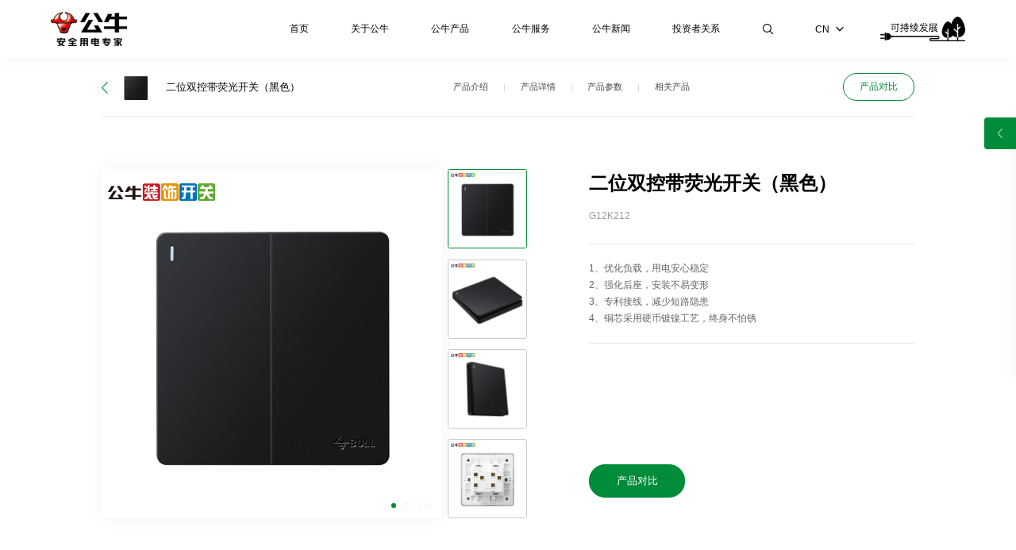

--- FILE ---
content_type: text/html; charset=utf-8
request_url: https://www.gongniu.cn/show-74-159-1.html
body_size: 10513
content:
<!DOCTYPE html>
<html lang="zh-cn">
<head>
    	<meta content="text/html; charset=utf-8" http-equiv="Content-Type" />
    <meta http-equiv="X-UA-Compatible" content="IE=edge" />
    <meta name="format-detection" content="telephone=no" />
    <meta name="viewport" content="width=device-width, initial-scale=1, maximum-scale=1.0, user-scalable=no" />
    <title>二位双控带荧光开关（黑色）装饰开关-公牛集团官网</title>
	<meta name="keywords" content="公牛/公牛电器/公牛集团/公牛官网/公牛插座/公牛墙面开关/公牛爱眼LED/公牛数码配件">
	<meta name="description" content="G12K212">
    <link rel="stylesheet" type="text/css" href="/fer/lib/pace/pace-theme-flash.css" />
    <script type="text/javascript" src="/fer/lib/pace/pace.min.js"></script>

    <script type="text/javascript" src="/fer/fan/rem.js"></script>

    <link rel="stylesheet" type="text/css" href="/fer/css/animate.min.css" />

    <link rel="stylesheet" type="text/css" href="/fer/css/comm.css?1769247447" />

    <script type="text/javascript" src="/fer/lib/jquery-1.10.2.js?1769247447"></script>

    <link rel="stylesheet" type="text/css" href="/fer/css/video.css?1769247447" />
    <script type="text/javascript" src="/fer/fan/videotc.js?1769247447"></script>
    <script>
    var _hmt = _hmt || [];
    (function() {
      var hm = document.createElement("script");
      hm.src = "https://hm.baidu.com/hm.js?fc3054bbba365680fe0c2f81d4132fff";
      var s = document.getElementsByTagName("script")[0]; 
      s.parentNode.insertBefore(hm, s);
    })();
    </script></head>
<body class="in_body">

    <!--头部-->
	<div class="wrap topfr">
        <div class="wrap_in">
            <div class="fl"><h1><a href="/" ><img src="/fer/upimg/logo.png" alt="公牛集团股份有限公司"/></a></h1></div>
            <div class="fr">
                <div class="menufr">
                    <ul>
                        <li class="">
                            <div class="tm_t"><a href="/">首页</a><b></b></div>
                        </li>
                        						                        <li class="">
                            <div class="tm_t"><a href="/about/culture.html">关于公牛</a><b></b></div>
																					<div class="tm_c">
                                <div class="wrap_in">
																		                                    <a href="/about/culture.html" >公牛文化</a>
																											                                    <a href="/about/history.html" >发展历程</a>
																											                                    <a href="/about/responsibility.html" >社会责任</a>
																											                                    <a href="/about/join.html" >招贤纳士</a>
																											                                    <a href="/about/contactus.html" >联系我们</a>
																											                                    <a href="/cooperate.html" >招商加盟</a>
																											                                    <a href="/server/supplier-registration.html" >阳光采购</a>
																		                                </div>
                            </div>
														                        </li>
						                        <li class="on">
                            <div class="tm_t"><a href="/product/safesocket.html">公牛产品</a><b></b></div>
																																			<div class="tm_cpfr">
                                <div class="tmcp_t">
                                    <div class="wrap_in">
                                        <a href="javascript:void(0);" class="tmcpt_prev"></a>
                                        <a href="javascript:void(0);" class="tmcpt_next"></a>
                                        <div class="tmcpt_slide">
                                            <div class="swiper-wrapper">
												                                                <div class="swiper-slide"><a href="/product/safesocket.html"><i><img src="/fer/upimg/cpicon_01_on.png" alt="安全插座" class="img1" /><img src="/fer/upimg/cpicon_01.png" alt="安全插座" class="img2" /></i><span>安全插座</span></a></div>
                                                                                                <div class="swiper-slide"><a href="/product/switchs-series.html"><i><img src="/fer/upimg/cpicon_02_on.png" alt="装饰开关" class="img1" /><img src="/fer/upimg/cpicon_02.png" alt="装饰开关" class="img2" /></i><span>装饰开关</span></a></div>
                                                                                                <div class="swiper-slide"><a href="/product/charging-pile.html"><i><img src="/uploadfile/2022/1020/20221020083416945.png" alt="安全充电桩" class="img1" /><img src="/uploadfile/2022/1020/20221020083409366.png" alt="安全充电桩" class="img2" /></i><span>安全充电桩</span></a></div>
                                                                                                <div class="swiper-slide"><a href="/product/parts.html"><i><img src="/uploadfile/2022/1021/20221021032040625.png" alt="数码精品" class="img1" /><img src="/uploadfile/2022/1021/20221021032032164.png" alt="数码精品" class="img2" /></i><span>数码精品</span></a></div>
                                                                                                <div class="swiper-slide"><a href="/product/lighting.html"><i><img src="/fer/upimg/cpicon_06_on.png" alt="爱眼照明" class="img1" /><img src="/fer/upimg/cpicon_06.png" alt="爱眼照明" class="img2" /></i><span>爱眼照明</span></a></div>
                                                                                                <div class="swiper-slide"><a href="/product/intelindust.html"><i><img src="/uploadfile/2022/1020/20221020083329827.png" alt="智能无主灯" class="img1" /><img src="/uploadfile/2022/1020/20221020083310227.png" alt="智能无主灯" class="img2" /></i><span>智能无主灯</span></a></div>
                                                                                                <div class="swiper-slide"><a href="/product/electric-tool.html"><i><img src="https://gnstaticcdn.gongniukaiguan.net/uploadfile/2022/1226/20221226104717685.png" alt="电动工具" class="img1" /><img src="https://gnstaticcdn.gongniukaiguan.net/uploadfile/2022/1226/20221226104707682.png" alt="电动工具" class="img2" /></i><span>电动工具</span></a></div>
                                                                                                <div class="swiper-slide"><a href="/product/safelock.html"><i><img src="https://gnstaticcdn.gongniukaiguan.net/uploadfile/2022/1130/20221130022925681.png" alt="安全智能锁" class="img1" /><img src="https://gnstaticcdn.gongniukaiguan.net/uploadfile/2022/1130/20221130022912848.png" alt="安全智能锁" class="img2" /></i><span>安全智能锁</span></a></div>
                                                                                                <div class="swiper-slide"><a href="/product/lifeelectric.html"><i><img src="/fer/upimg/cpicon_09_on.png" alt="生活电器" class="img1" /><img src="/fer/upimg/cpicon_09.png" alt="生活电器" class="img2" /></i><span>生活电器</span></a></div>
                                                                                                <div class="swiper-slide"><a href="/product/breaker.html"><i><img src="/uploadfile/2022/1021/20221021032128633.png" alt="安全断路器" class="img1" /><img src="/uploadfile/2022/1021/20221021032121940.png" alt="安全断路器" class="img2" /></i><span>安全断路器</span></a></div>
                                                                                                <div class="swiper-slide"><a href="/product/generator-room.html"><i><img src="/uploadfile/2022/1020/20221020083443732.png" alt="机房配电" class="img1" /><img src="/uploadfile/2022/1020/20221020083439190.png" alt="机房配电" class="img2" /></i><span>机房配电</span></a></div>
                                                                                                <div class="swiper-slide"><a href="/product/energy-storage.html"><i><img src="/uploadfile/2023/1128/20231128110056143.png" alt="储能" class="img1" /><img src="/uploadfile/2023/1128/20231128110032307.png" alt="储能" class="img2" /></i><span>储能</span></a></div>
                                                                                            </div>
                                        </div>
                                    </div>
                                </div>
                                <div class="tmcp_hid">
																											                                    <ul>
																				                                        										                                        										                                        										                                        										                                        										                                        										                                        										                                        										                                        										                                        										                                        										                                        										                                        										                                        										                                        										                                        										                                        										                                        										                                        										                                        										                                        										                                        										                                        										                                        										                                        										                                        										                                        										                                        																				                                        <li>
                                            <a href="/show-212-472-1.html" >
                                                <em class="em1"><img src="/uploadfile/2022/1023/20221023035458295.png" alt="公牛一转多插座" /></em>
                                                <em class="em2">
                                                    <span class="sp1">公牛一转多插座 </span>
                                                    <span class="sp2">GN-9330</span>
                                                    <span class="sp3"><i>了解更多</i></span>
                                                </em>
                                            </a>
                                        </li>
										                                        																				                                        <li>
                                            <a href="/show-209-437-1.html" >
                                                <em class="em1"><img src="/uploadfile/2022/1023/20221023101505908.jpg" alt="公牛轨道插座" /></em>
                                                <em class="em2">
                                                    <span class="sp1">公牛轨道插座 </span>
                                                    <span class="sp2">GB1</span>
                                                    <span class="sp3"><i>了解更多</i></span>
                                                </em>
                                            </a>
                                        </li>
										                                        										                                        										                                        										                                        										                                        										                                        										                                        										                                        										                                        										                                        										                                        										                                        										                                        										                                        										                                        										                                        										                                        										                                        										                                        										                                        										                                        										                                        																				                                        <li>
                                            <a href="/show-24-303-1.html" >
                                                <em class="em1"><img src="/uploadfile/2022/1021/20221021042508831.png" alt="公牛圆形插座" /></em>
                                                <em class="em2">
                                                    <span class="sp1">公牛圆形插座 </span>
                                                    <span class="sp2">GN-R203UQ</span>
                                                    <span class="sp3"><i>了解更多</i></span>
                                                </em>
                                            </a>
                                        </li>
										                                        																				                                        <li>
                                            <a href="/show-24-294-1.html" >
                                                <em class="em1"><img src="/uploadfile/2022/1023/20221023051355589.jpg" alt="公牛木纹插座" /></em>
                                                <em class="em2">
                                                    <span class="sp1">公牛木纹插座 </span>
                                                    <span class="sp2">GN-R133U</span>
                                                    <span class="sp3"><i>了解更多</i></span>
                                                </em>
                                            </a>
                                        </li>
										                                        										                                        										                                        										                                        										                                        																				                                        <li>
                                            <a href="/show-24-151-1.html" >
                                                <em class="em1"><img src="/uploadfile/2022/1023/20221023071311452.jpg" alt="公牛漏电保护插座" /></em>
                                                <em class="em2">
                                                    <span class="sp1">公牛漏电保护插座 </span>
                                                    <span class="sp2">GN-705</span>
                                                    <span class="sp3"><i>了解更多</i></span>
                                                </em>
                                            </a>
                                        </li>
										                                        										                                        										                                        										                                        										                                        										                                        										                                        										                                        										                                        										                                        										                                                                            </ul>
																		                                    <ul>
																				                                        										                                        										                                        										                                        										                                        										                                        										                                        										                                        										                                        										                                        										                                        										                                        										                                        										                                        										                                        										                                        										                                        										                                        																				                                        <li>
                                            <a href="/show-74-1371-1.html" >
                                                <em class="em1"><img src="https://gnstaticcdn.gongniukaiguan.net/uploadfile/2023/0204/20230204100909109.png" alt="一位单极开关(远山灰)16A" /></em>
                                                <em class="em2">
                                                    <span class="sp1">一位单极开关(远山灰)16A </span>
                                                    <span class="sp2">G57K111</span>
                                                    <span class="sp3"><i>了解更多</i></span>
                                                </em>
                                            </a>
                                        </li>
										                                        																				                                        <li>
                                            <a href="/show-74-1310-1.html" >
                                                <em class="em1"><img src="https://gnstaticcdn.gongniukaiguan.net/uploadfile/2023/0201/20230201053946393.png" alt="一位中途掣开关(星辰金)16A" /></em>
                                                <em class="em2">
                                                    <span class="sp1">一位中途掣开关(星辰金)16A </span>
                                                    <span class="sp2">G57K134</span>
                                                    <span class="sp3"><i>了解更多</i></span>
                                                </em>
                                            </a>
                                        </li>
										                                        																				                                        <li>
                                            <a href="/show-74-1304-1.html" >
                                                <em class="em1"><img src="https://gnstaticcdn.gongniukaiguan.net/uploadfile/2023/0201/20230201045037973.png" alt="一位双控开关(墨云灰)16A" /></em>
                                                <em class="em2">
                                                    <span class="sp1">一位双控开关(墨云灰)16A </span>
                                                    <span class="sp2">G57K112</span>
                                                    <span class="sp3"><i>了解更多</i></span>
                                                </em>
                                            </a>
                                        </li>
										                                        																				                                        <li>
                                            <a href="/show-74-1303-1.html" >
                                                <em class="em1"><img src="https://gnstaticcdn.gongniukaiguan.net/uploadfile/2023/0201/20230201032423743.png" alt="二三极+二位USB插座(A+C/远山灰)" /></em>
                                                <em class="em2">
                                                    <span class="sp1">二三极+二位USB插座(A+C/远山灰) </span>
                                                    <span class="sp2">G57E537</span>
                                                    <span class="sp3"><i>了解更多</i></span>
                                                </em>
                                            </a>
                                        </li>
										                                        										                                        										                                        										                                        										                                        										                                        										                                        										                                        										                                        										                                        										                                        										                                        										                                        										                                        										                                        										                                        										                                        										                                        										                                        										                                        										                                        										                                        										                                        										                                        										                                        										                                        										                                        										                                        										                                        										                                        										                                        										                                        										                                        										                                        										                                        										                                        										                                        																				                                        <li>
                                            <a href="/show-74-85-1.html" >
                                                <em class="em1"><img src="https://gnstaticcdn.gongniukaiguan.net/uploadfile/2023/0103/20230103113157438.png" alt="一位单极开关（白色）" /></em>
                                                <em class="em2">
                                                    <span class="sp1">一位单极开关（白色） </span>
                                                    <span class="sp2">G27K111</span>
                                                    <span class="sp3"><i>了解更多</i></span>
                                                </em>
                                            </a>
                                        </li>
										                                        																				                                        <li>
                                            <a href="/show-74-97-1.html" >
                                                <em class="em1"><img src="/uploadfile/2022/1020/20221020035045153.png" alt="三位单极开关（白色）" /></em>
                                                <em class="em2">
                                                    <span class="sp1">三位单极开关（白色） </span>
                                                    <span class="sp2">G27K311</span>
                                                    <span class="sp3"><i>了解更多</i></span>
                                                </em>
                                            </a>
                                        </li>
										                                        																				                                        <li>
                                            <a href="/show-74-57-1.html" >
                                                <em class="em1"><img src="/uploadfile/2022/1019/20221019061019120.png" alt="二位小二三极连体插座（白色）" /></em>
                                                <em class="em2">
                                                    <span class="sp1">二位小二三极连体插座（白色） </span>
                                                    <span class="sp2">G27Z256</span>
                                                    <span class="sp3"><i>了解更多</i></span>
                                                </em>
                                            </a>
                                        </li>
										                                        																				                                        <li>
                                            <a href="/show-74-49-1.html" >
                                                <em class="em1"><img src="/uploadfile/2022/1019/20221019054527332.png" alt="一位双控+二三极+防过充+USB插座（白色）" /></em>
                                                <em class="em2">
                                                    <span class="sp1">一位双控+二三极+防过充+USB插座（白色） </span>
                                                    <span class="sp2">G27E610</span>
                                                    <span class="sp3"><i>了解更多</i></span>
                                                </em>
                                            </a>
                                        </li>
										                                        																				                                        <li>
                                            <a href="/show-74-40-1.html" >
                                                <em class="em1"><img src="/uploadfile/2022/1019/20221019035648836.png" alt="二三极+防过充+USB插座（白色）" /></em>
                                                <em class="em2">
                                                    <span class="sp1">二三极+防过充+USB插座（白色） </span>
                                                    <span class="sp2">G27E534</span>
                                                    <span class="sp3"><i>了解更多</i></span>
                                                </em>
                                            </a>
                                        </li>
										                                        										                                        										                                        										                                        										                                        										                                                                            </ul>
																		                                    <ul>
																				                                        										                                        										                                        										                                        										                                        										                                        										                                        										                                        										                                        										                                        										                                        										                                        										                                        										                                        										                                        										                                        										                                        										                                        										                                        										                                        										                                        										                                        										                                        										                                        										                                        										                                        										                                        										                                        										                                        										                                        										                                        										                                        										                                        										                                        										                                        										                                        										                                        										                                        										                                        										                                        										                                        										                                        										                                        																				                                        <li>
                                            <a href="/show-167-341-1.html" >
                                                <em class="em1"><img src="/uploadfile/2022/1022/20221022095308858.png" alt="高功率充电枪（智联款）" /></em>
                                                <em class="em2">
                                                    <span class="sp1">高功率充电枪（智联款） </span>
                                                    <span class="sp2">D2-A32DA</span>
                                                    <span class="sp3"><i>了解更多</i></span>
                                                </em>
                                            </a>
                                        </li>
										                                        																				                                        <li>
                                            <a href="/show-167-338-1.html" >
                                                <em class="em1"><img src="/uploadfile/2022/1022/20221022093546842.png" alt="智联3.5kW充电枪" /></em>
                                                <em class="em2">
                                                    <span class="sp1">智联3.5kW充电枪 </span>
                                                    <span class="sp2">D2-A16DA</span>
                                                    <span class="sp3"><i>了解更多</i></span>
                                                </em>
                                            </a>
                                        </li>
										                                        										                                        																				                                        <li>
                                            <a href="/show-168-329-1.html" >
                                                <em class="em1"><img src="/uploadfile/2022/1022/20221022083354104.png" alt="智联款交流充电桩11kW" /></em>
                                                <em class="em2">
                                                    <span class="sp1">智联款交流充电桩11kW </span>
                                                    <span class="sp2"> D3-A3P16B</span>
                                                    <span class="sp3"><i>了解更多</i></span>
                                                </em>
                                            </a>
                                        </li>
										                                        										                                        																				                                        <li>
                                            <a href="/show-168-324-1.html" >
                                                <em class="em1"><img src="/uploadfile/2022/1022/20221022074504852.png" alt="风尚款交流充电桩7kW" /></em>
                                                <em class="em2">
                                                    <span class="sp1">风尚款交流充电桩7kW </span>
                                                    <span class="sp2">D3-A32A</span>
                                                    <span class="sp3"><i>了解更多</i></span>
                                                </em>
                                            </a>
                                        </li>
										                                        										                                        																				                                        <li>
                                            <a href="/show-169-318-1.html" >
                                                <em class="em1"><img src="/uploadfile/2022/1021/20221021084429585.png" alt="放电插座" /></em>
                                                <em class="em2">
                                                    <span class="sp1">放电插座 </span>
                                                    <span class="sp2">DF1-L16A-606D</span>
                                                    <span class="sp3"><i>了解更多</i></span>
                                                </em>
                                            </a>
                                        </li>
										                                        										                                        										                                        										                                        										                                        										                                        										                                        										                                        										                                        										                                        										                                        										                                        										                                        										                                        										                                        										                                        										                                        										                                                                            </ul>
																		                                    <ul>
																														                                        <li>
                                            <a href="/show-282-1549-1.html" >
                                                <em class="em1"><img src="https://gnstaticcdn.gongniukaiguan.net/uploadfile/2024/1217/20241217100103459.jpg" alt="冰磁王磁吸无线充移动电源" /></em>
                                                <em class="em2">
                                                    <span class="sp1">冰磁王磁吸无线充移动电源 </span>
                                                    <span class="sp2">PX11Z-10000mAh、PX105Z-5000mAh</span>
                                                    <span class="sp3"><i>了解更多</i></span>
                                                </em>
                                            </a>
                                        </li>
										                                        																				                                        <li>
                                            <a href="/show-282-1548-1.html" >
                                                <em class="em1"><img src="https://gnstaticcdn.gongniukaiguan.net/uploadfile/2024/1217/20241217095643318.jpg" alt="高颜值自带线移动电源" /></em>
                                                <em class="em2">
                                                    <span class="sp1">高颜值自带线移动电源 </span>
                                                    <span class="sp2">PZ11</span>
                                                    <span class="sp3"><i>了解更多</i></span>
                                                </em>
                                            </a>
                                        </li>
										                                        										                                        										                                        										                                        										                                        										                                        										                                        										                                        										                                        																				                                        <li>
                                            <a href="/show-186-1504-1.html" >
                                                <em class="em1"><img src="https://gnstaticcdn.gongniukaiguan.net/uploadfile/2024/1122/20241122015341260.png" alt="小电舱数显立式插座" /></em>
                                                <em class="em2">
                                                    <span class="sp1">小电舱数显立式插座 </span>
                                                    <span class="sp2">ML1676</span>
                                                    <span class="sp3"><i>了解更多</i></span>
                                                </em>
                                            </a>
                                        </li>
										                                        																				                                        <li>
                                            <a href="/show-186-1503-1.html" >
                                                <em class="em1"><img src="https://gnstaticcdn.gongniukaiguan.net/uploadfile/2024/1122/20241122020609639.png" alt="小电舱便携数显插座" /></em>
                                                <em class="em2">
                                                    <span class="sp1">小电舱便携数显插座 </span>
                                                    <span class="sp2">MC1673P</span>
                                                    <span class="sp3"><i>了解更多</i></span>
                                                </em>
                                            </a>
                                        </li>
										                                        																				                                        <li>
                                            <a href="/show-185-1501-1.html" >
                                                <em class="em1"><img src="https://gnstaticcdn.gongniukaiguan.net/uploadfile/2024/1122/20241122021335560.png" alt="高颜值充电器" /></em>
                                                <em class="em2">
                                                    <span class="sp1">高颜值充电器 </span>
                                                    <span class="sp2">AF130P</span>
                                                    <span class="sp3"><i>了解更多</i></span>
                                                </em>
                                            </a>
                                        </li>
										                                        																				                                        <li>
                                            <a href="/show-185-1500-1.html" >
                                                <em class="em1"><img src="https://gnstaticcdn.gongniukaiguan.net/uploadfile/2024/1122/20241122021636333.png" alt="240W氮化镓大功率充电器" /></em>
                                                <em class="em2">
                                                    <span class="sp1">240W氮化镓大功率充电器 </span>
                                                    <span class="sp2">A12404</span>
                                                    <span class="sp3"><i>了解更多</i></span>
                                                </em>
                                            </a>
                                        </li>
										                                        										                                        										                                        										                                        																				                                        <li>
                                            <a href="/show-186-1454-1.html" >
                                                <em class="em1"><img src="/uploadfile/2023/1030/20231030104516558.png" alt="公牛小电舱插座" /></em>
                                                <em class="em2">
                                                    <span class="sp1">公牛小电舱插座 </span>
                                                    <span class="sp2">GNV-MC1673</span>
                                                    <span class="sp3"><i>了解更多</i></span>
                                                </em>
                                            </a>
                                        </li>
										                                        										                                        										                                        										                                        										                                        										                                        										                                        										                                        										                                        										                                        										                                        										                                        										                                        										                                        										                                        										                                        										                                        										                                        										                                        										                                        										                                        										                                        										                                        										                                        										                                        										                                        										                                        										                                        										                                        										                                        										                                        										                                        										                                        										                                        										                                        										                                        										                                        										                                        										                                        										                                        										                                        										                                        										                                        										                                        										                                        										                                        										                                        										                                        										                                        										                                        										                                                                            </ul>
																		                                    <ul>
																				                                        										                                        										                                        										                                        										                                        										                                        										                                        										                                        										                                        										                                        										                                        										                                        										                                        										                                        										                                        										                                        										                                        										                                        										                                        										                                        										                                        										                                        										                                        										                                        										                                        										                                        										                                        										                                        										                                        										                                        										                                        										                                        										                                        										                                        										                                        																				                                        <li>
                                            <a href="/show-86-375-1.html" >
                                                <em class="em1"><img src="/uploadfile/2022/1022/20221022051451131.jpg" alt="X02-方形客厅灯" /></em>
                                                <em class="em2">
                                                    <span class="sp1">X02-方形客厅灯 </span>
                                                    <span class="sp2">MX-C175M-CS</span>
                                                    <span class="sp3"><i>了解更多</i></span>
                                                </em>
                                            </a>
                                        </li>
										                                        																				                                        <li>
                                            <a href="/show-86-373-1.html" >
                                                <em class="em1"><img src="/uploadfile/2022/1022/20221022051233113.jpg" alt="X02-方形卧室灯" /></em>
                                                <em class="em2">
                                                    <span class="sp1">X02-方形卧室灯 </span>
                                                    <span class="sp2">MX-C115M-CS</span>
                                                    <span class="sp3"><i>了解更多</i></span>
                                                </em>
                                            </a>
                                        </li>
										                                        																				                                        <li>
                                            <a href="/show-86-371-1.html" >
                                                <em class="em1"><img src="/uploadfile/2022/1022/20221022050956324.jpg" alt="X02-圆形卧室灯" /></em>
                                                <em class="em2">
                                                    <span class="sp1">X02-圆形卧室灯 </span>
                                                    <span class="sp2">MX-B055M-CS</span>
                                                    <span class="sp3"><i>了解更多</i></span>
                                                </em>
                                            </a>
                                        </li>
										                                        																				                                        <li>
                                            <a href="/show-86-366-1.html" >
                                                <em class="em1"><img src="/uploadfile/2022/1022/20221022042151624.jpg" alt="X08-方形卧室灯" /></em>
                                                <em class="em2">
                                                    <span class="sp1">X08-方形卧室灯 </span>
                                                    <span class="sp2">MX-B068P-CS</span>
                                                    <span class="sp3"><i>了解更多</i></span>
                                                </em>
                                            </a>
                                        </li>
										                                        																				                                        <li>
                                            <a href="/show-86-365-1.html" >
                                                <em class="em1"><img src="/uploadfile/2022/1022/20221022041710317.jpg" alt="X08-方形客厅灯" /></em>
                                                <em class="em2">
                                                    <span class="sp1">X08-方形客厅灯 </span>
                                                    <span class="sp2">MX-C180P-CS</span>
                                                    <span class="sp3"><i>了解更多</i></span>
                                                </em>
                                            </a>
                                        </li>
										                                        																				                                        <li>
                                            <a href="/show-86-364-1.html" >
                                                <em class="em1"><img src="/uploadfile/2022/1022/20221022040547185.jpg" alt="品轩-方形卧室灯" /></em>
                                                <em class="em2">
                                                    <span class="sp1">品轩-方形卧室灯 </span>
                                                    <span class="sp2">MX-D082065A-CS</span>
                                                    <span class="sp3"><i>了解更多</i></span>
                                                </em>
                                            </a>
                                        </li>
										                                        										                                        										                                        										                                        										                                        										                                        										                                        										                                        										                                        										                                        										                                        										                                        										                                        										                                        										                                        										                                        										                                        										                                        										                                        										                                        										                                        										                                        										                                        										                                        										                                        										                                        										                                        										                                                                            </ul>
																		                                    <ul>
																				                                        										                                        										                                        										                                        										                                        										                                        										                                        										                                        										                                        										                                        										                                        										                                        										                                        										                                        										                                        										                                        										                                        										                                        										                                        										                                        										                                        										                                        										                                        										                                        										                                        										                                        										                                        										                                        										                                        										                                        										                                        										                                        										                                        										                                        										                                        										                                        										                                        										                                        										                                        										                                        										                                        										                                        										                                        										                                        										                                        										                                        										                                        										                                        										                                        										                                        										                                        										                                        										                                        										                                        										                                        										                                        										                                        										                                        										                                        										                                        										                                        										                                        										                                        																				                                        <li>
                                            <a href="/show-108-18-1.html" >
                                                <em class="em1"><img src="/uploadfile/2022/1025/20221025123427669.jpg" alt="S03 磁吸单头射灯" /></em>
                                                <em class="em2">
                                                    <span class="sp1">S03 磁吸单头射灯 </span>
                                                    <span class="sp2">MH-G007A-AS；MH-G012D-AS；MH-G007A-ME；MH-G012D-ME</span>
                                                    <span class="sp3"><i>了解更多</i></span>
                                                </em>
                                            </a>
                                        </li>
										                                        																				                                        <li>
                                            <a href="/show-108-15-1.html" >
                                                <em class="em1"><img src="/uploadfile/2022/1025/20221025123826268.jpg" alt="S03 磁吸线条灯" /></em>
                                                <em class="em2">
                                                    <span class="sp1">S03 磁吸线条灯 </span>
                                                    <span class="sp2">MH-G009A-AS；MH-G012A-AS；MH-G009A-ME；MH-G012A-ME；MH-G018A-ME</span>
                                                    <span class="sp3"><i>了解更多</i></span>
                                                </em>
                                            </a>
                                        </li>
										                                        																				                                        <li>
                                            <a href="/show-107-7-1.html" >
                                                <em class="em1"><img src="/uploadfile/2022/1017/20221017080057150.jpg" alt="T05 嵌入式射灯" /></em>
                                                <em class="em2">
                                                    <span class="sp1">T05 嵌入式射灯 </span>
                                                    <span class="sp2">MH-K009A-AE;MH-K009B-AE;</span>
                                                    <span class="sp3"><i>了解更多</i></span>
                                                </em>
                                            </a>
                                        </li>
										                                        																				                                        <li>
                                            <a href="/show-109-26-1.html" >
                                                <em class="em1"><img src="/uploadfile/2022/1025/20221025025143743.jpg" alt="G55 智能液晶屏网关" /></em>
                                                <em class="em2">
                                                    <span class="sp1">G55 智能液晶屏网关 </span>
                                                    <span class="sp2">G55C666A</span>
                                                    <span class="sp3"><i>了解更多</i></span>
                                                </em>
                                            </a>
                                        </li>
										                                        																				                                        <li>
                                            <a href="/show-109-29-1.html" >
                                                <em class="em1"><img src="/uploadfile/2022/1017/20221017054944701.jpg" alt="G55 智能情景调光开关" /></em>
                                                <em class="em2">
                                                    <span class="sp1">G55 智能情景调光开关 </span>
                                                    <span class="sp2">G55C101A</span>
                                                    <span class="sp3"><i>了解更多</i></span>
                                                </em>
                                            </a>
                                        </li>
										                                                                            </ul>
																		                                    <ul>
																				                                        										                                        																				                                        <li>
                                            <a href="/show-164-1540-1.html" >
                                                <em class="em1"><img src="https://gnstaticcdn.gongniukaiguan.net/uploadfile/2024/1128/20241128052309349.png" alt="810W 公牛小魔王角磨机" /></em>
                                                <em class="em2">
                                                    <span class="sp1">810W 公牛小魔王角磨机 </span>
                                                    <span class="sp2">GJM810-100C</span>
                                                    <span class="sp3"><i>了解更多</i></span>
                                                </em>
                                            </a>
                                        </li>
										                                        										                                        										                                        										                                        										                                        										                                        										                                        										                                        										                                        										                                        										                                        										                                        										                                        										                                        										                                        										                                        										                                        										                                        										                                        										                                        																				                                        <li>
                                            <a href="/show-164-573-1.html" >
                                                <em class="em1"><img src="https://gnstaticcdn.gongniukaiguan.net/uploadfile/2022/1213/20221213060128316.png" alt="1700W 电镐" /></em>
                                                <em class="em2">
                                                    <span class="sp1">1700W 电镐 </span>
                                                    <span class="sp2">GDG1700-15</span>
                                                    <span class="sp3"><i>了解更多</i></span>
                                                </em>
                                            </a>
                                        </li>
										                                        																				                                        <li>
                                            <a href="/show-164-567-1.html" >
                                                <em class="em1"><img src="https://gnstaticcdn.gongniukaiguan.net/uploadfile/2022/1213/20221213052927340.png" alt="20V 22mm锂电无刷电锤" /></em>
                                                <em class="em2">
                                                    <span class="sp1">20V 22mm锂电无刷电锤 </span>
                                                    <span class="sp2">GDC20-22S(4.0S)</span>
                                                    <span class="sp3"><i>了解更多</i></span>
                                                </em>
                                            </a>
                                        </li>
										                                        																				                                        <li>
                                            <a href="/show-164-565-1.html" >
                                                <em class="em1"><img src="https://gnstaticcdn.gongniukaiguan.net/uploadfile/2022/1213/20221213050053713.png" alt="20V 10mm锂电无刷电钻" /></em>
                                                <em class="em2">
                                                    <span class="sp1">20V 10mm锂电无刷电钻 </span>
                                                    <span class="sp2"> GDZ10-60(2.0S)</span>
                                                    <span class="sp3"><i>了解更多</i></span>
                                                </em>
                                            </a>
                                        </li>
										                                        																				                                        <li>
                                            <a href="/show-164-564-1.html" >
                                                <em class="em1"><img src="https://gnstaticcdn.gongniukaiguan.net/uploadfile/2022/1213/20221213045317504.png" alt="16V 锂电无刷电钻" /></em>
                                                <em class="em2">
                                                    <span class="sp1">16V 锂电无刷电钻 </span>
                                                    <span class="sp2">GDZ10-55(2.0S)  </span>
                                                    <span class="sp3"><i>了解更多</i></span>
                                                </em>
                                            </a>
                                        </li>
										                                        										                                        										                                        										                                        										                                        										                                        										                                        										                                        										                                        										                                        										                                        										                                        										                                        										                                        										                                        										                                        										                                        										                                        										                                        										                                        										                                        										                                        										                                        										                                        										                                        										                                        										                                        										                                        										                                        										                                        										                                        										                                        										                                        										                                        										                                        										                                        										                                        										                                        										                                        										                                        										                                        										                                        										                                                                            </ul>
																		                                    <ul>
																				                                        										                                        										                                        										                                        																				                                        <li>
                                            <a href="/show-80-1514-1.html" >
                                                <em class="em1"><img src="https://gnstaticcdn.gongniukaiguan.net/uploadfile/2024/1125/20241125025350791.png" alt="人脸猫眼带屏款" /></em>
                                                <em class="em2">
                                                    <span class="sp1">人脸猫眼带屏款 </span>
                                                    <span class="sp2">Q56PF Pro</span>
                                                    <span class="sp3"><i>了解更多</i></span>
                                                </em>
                                            </a>
                                        </li>
										                                        																				                                        <li>
                                            <a href="/show-80-1513-1.html" >
                                                <em class="em1"><img src="https://gnstaticcdn.gongniukaiguan.net/uploadfile/2024/1125/20241125024859264.png" alt="掌静脉人脸全景猫眼带屏款" /></em>
                                                <em class="em2">
                                                    <span class="sp1">掌静脉人脸全景猫眼带屏款 </span>
                                                    <span class="sp2">Q12PFV</span>
                                                    <span class="sp3"><i>了解更多</i></span>
                                                </em>
                                            </a>
                                        </li>
										                                        																				                                        <li>
                                            <a href="/show-80-1510-1.html" >
                                                <em class="em1"><img src="https://gnstaticcdn.gongniukaiguan.net/uploadfile/2024/1125/20241125023648802.png" alt="人脸全景猫眼带屏款" /></em>
                                                <em class="em2">
                                                    <span class="sp1">人脸全景猫眼带屏款 </span>
                                                    <span class="sp2">Q35PF</span>
                                                    <span class="sp3"><i>了解更多</i></span>
                                                </em>
                                            </a>
                                        </li>
										                                        																				                                        <li>
                                            <a href="/show-80-1509-1.html" >
                                                <em class="em1"><img src="https://gnstaticcdn.gongniukaiguan.net/uploadfile/2024/1125/20241125022958812.png" alt="人脸猫眼带屏款" /></em>
                                                <em class="em2">
                                                    <span class="sp1">人脸猫眼带屏款 </span>
                                                    <span class="sp2">Q01PF Pro</span>
                                                    <span class="sp3"><i>了解更多</i></span>
                                                </em>
                                            </a>
                                        </li>
										                                        																				                                        <li>
                                            <a href="/show-80-1508-1.html" >
                                                <em class="em1"><img src="https://gnstaticcdn.gongniukaiguan.net/uploadfile/2024/1125/20241125022623889.png" alt="人脸猫眼带屏款" /></em>
                                                <em class="em2">
                                                    <span class="sp1">人脸猫眼带屏款 </span>
                                                    <span class="sp2">Q25PF Pro</span>
                                                    <span class="sp3"><i>了解更多</i></span>
                                                </em>
                                            </a>
                                        </li>
										                                        										                                        										                                        										                                        										                                        										                                        										                                        										                                        										                                        										                                        										                                        										                                        										                                        										                                        										                                        										                                        										                                        										                                        										                                        										                                        										                                        										                                        										                                        										                                        										                                        										                                        										                                        										                                        										                                        										                                        										                                        										                                        										                                        										                                        										                                        										                                        										                                        										                                        										                                        										                                        										                                        										                                        										                                        										                                        										                                        										                                        										                                        										                                        										                                        										                                        										                                        										                                        										                                        										                                        										                                        										                                        										                                        										                                        										                                        										                                                                            </ul>
																		                                    <ul>
																				                                        										                                        										                                        																				                                        <li>
                                            <a href="/show-101-1517-1.html" >
                                                <em class="em1"><img src="https://gnstaticcdn.gongniukaiguan.net/uploadfile/2024/1125/20241125030419808.png" alt="GJ076AIZ" /></em>
                                                <em class="em2">
                                                    <span class="sp1">GJ076AIZ </span>
                                                    <span class="sp2"></span>
                                                    <span class="sp3"><i>了解更多</i></span>
                                                </em>
                                            </a>
                                        </li>
										                                        										                                        										                                        										                                        										                                        										                                        																				                                        <li>
                                            <a href="/show-102-1507-1.html" >
                                                <em class="em1"><img src="https://gnstaticcdn.gongniukaiguan.net/uploadfile/2024/1125/20241125021812241.png" alt="无叶贯流风扇灯" /></em>
                                                <em class="em2">
                                                    <span class="sp1">无叶贯流风扇灯 </span>
                                                    <span class="sp2">F59C</span>
                                                    <span class="sp3"><i>了解更多</i></span>
                                                </em>
                                            </a>
                                        </li>
										                                        										                                        										                                        										                                        										                                        																				                                        <li>
                                            <a href="/show-98-1471-1.html" >
                                                <em class="em1"><img src="https://gnstaticcdn.gongniukaiguan.net/uploadfile/2024/0219/20240219040304755.png" alt="环形浴霸语音款Y60" /></em>
                                                <em class="em2">
                                                    <span class="sp1">环形浴霸语音款Y60 </span>
                                                    <span class="sp2">Y60</span>
                                                    <span class="sp3"><i>了解更多</i></span>
                                                </em>
                                            </a>
                                        </li>
										                                        																				                                        <li>
                                            <a href="/show-102-1457-1.html" >
                                                <em class="em1"><img src="https://gnstaticcdn.gongniukaiguan.net/uploadfile/2023/1031/20231031011358990.jpg" alt="无叶离线语音款卧室风扇灯" /></em>
                                                <em class="em2">
                                                    <span class="sp1">无叶离线语音款卧室风扇灯 </span>
                                                    <span class="sp2">F09B</span>
                                                    <span class="sp3"><i>了解更多</i></span>
                                                </em>
                                            </a>
                                        </li>
										                                        																				                                        <li>
                                            <a href="/show-98-1456-1.html" >
                                                <em class="em1"><img src="https://gnstaticcdn.gongniukaiguan.net/uploadfile/2023/1031/20231031023518514.png" alt="环形浴霸Y30" /></em>
                                                <em class="em2">
                                                    <span class="sp1">环形浴霸Y30 </span>
                                                    <span class="sp2">Y30</span>
                                                    <span class="sp3"><i>了解更多</i></span>
                                                </em>
                                            </a>
                                        </li>
										                                        										                                        										                                        										                                        										                                        										                                        										                                        										                                        										                                        										                                        										                                        										                                        										                                        										                                        										                                        										                                        										                                        										                                        										                                        										                                        										                                        										                                        										                                        										                                        										                                        										                                        										                                        										                                        										                                        										                                        										                                        										                                        										                                        										                                        										                                        										                                        										                                        										                                        										                                        										                                        										                                        										                                        										                                        										                                        										                                        										                                        										                                        										                                        										                                        										                                        										                                        										                                                                            </ul>
																		                                    <ul>
																				                                        										                                        										                                        										                                        										                                        										                                        										                                        										                                        										                                        										                                        										                                        										                                        										                                        										                                        										                                        										                                        										                                        										                                        										                                        										                                        										                                        										                                        										                                        										                                        										                                        										                                        										                                        										                                        										                                        										                                        										                                        										                                        										                                        										                                        										                                        										                                        										                                        										                                        										                                        										                                        										                                        																				                                        <li>
                                            <a href="/show-151-344-1.html" >
                                                <em class="em1"><img src="/uploadfile/2022/1022/20221022101300883.png" alt="窄体漏电断路器" /></em>
                                                <em class="em2">
                                                    <span class="sp1">窄体漏电断路器 </span>
                                                    <span class="sp2">LE-32Y/32A-1PN</span>
                                                    <span class="sp3"><i>了解更多</i></span>
                                                </em>
                                            </a>
                                        </li>
										                                        																				                                        <li>
                                            <a href="/show-151-342-1.html" >
                                                <em class="em1"><img src="/uploadfile/2022/1022/20221022095938713.png" alt="窄体漏电断路器" /></em>
                                                <em class="em2">
                                                    <span class="sp1">窄体漏电断路器 </span>
                                                    <span class="sp2">LE-32Y/16A-1PN</span>
                                                    <span class="sp3"><i>了解更多</i></span>
                                                </em>
                                            </a>
                                        </li>
										                                        										                                        										                                        																				                                        <li>
                                            <a href="/show-154-334-1.html" >
                                                <em class="em1"><img src="/uploadfile/2022/1022/20221022091052935.png" alt="隔离开关" /></em>
                                                <em class="em2">
                                                    <span class="sp1">隔离开关 </span>
                                                    <span class="sp2">LBG-125 3P</span>
                                                    <span class="sp3"><i>了解更多</i></span>
                                                </em>
                                            </a>
                                        </li>
										                                        										                                        																				                                        <li>
                                            <a href="/show-151-325-1.html" >
                                                <em class="em1"><img src="/uploadfile/2022/1022/20221022072601261.png" alt="C型微型断路器" /></em>
                                                <em class="em2">
                                                    <span class="sp1">C型微型断路器 </span>
                                                    <span class="sp2">LB3-125 1P </span>
                                                    <span class="sp3"><i>了解更多</i></span>
                                                </em>
                                            </a>
                                        </li>
										                                        										                                        																				                                        <li>
                                            <a href="/show-151-323-1.html" >
                                                <em class="em1"><img src="/uploadfile/2022/1022/20221022072601261.png" alt="C型微型断路器" /></em>
                                                <em class="em2">
                                                    <span class="sp1">C型微型断路器 </span>
                                                    <span class="sp2">LB-32 1PN</span>
                                                    <span class="sp3"><i>了解更多</i></span>
                                                </em>
                                            </a>
                                        </li>
										                                        										                                        										                                        										                                        										                                        										                                        										                                        										                                        										                                        										                                        										                                        										                                        										                                        										                                        										                                        										                                        										                                        										                                        										                                                                            </ul>
																		                                    <ul>
																				                                        										                                        										                                        										                                        										                                        										                                        										                                        										                                        										                                        										                                        										                                        										                                        										                                        										                                        										                                        										                                        										                                        										                                        										                                        										                                        										                                        										                                        										                                        										                                        										                                        										                                        										                                        										                                        										                                        										                                        																				                                        <li>
                                            <a href="/show-235-422-1.html" >
                                                <em class="em1"><img src="/uploadfile/2022/1022/20221022085450363.png" alt="工业插头" /></em>
                                                <em class="em2">
                                                    <span class="sp1">工业插头 GNS-1630</span>
                                                    <span class="sp2">GNS-1630</span>
                                                    <span class="sp3"><i>了解更多</i></span>
                                                </em>
                                            </a>
                                        </li>
										                                        																				                                        <li>
                                            <a href="/show-235-413-1.html" >
                                                <em class="em1"><img src="/uploadfile/2022/1022/20221022082320729.png" alt="工业插头" /></em>
                                                <em class="em2">
                                                    <span class="sp1">工业插头 GNP-163</span>
                                                    <span class="sp2">GNP-163</span>
                                                    <span class="sp3"><i>了解更多</i></span>
                                                </em>
                                            </a>
                                        </li>
										                                        																				                                        <li>
                                            <a href="/show-233-412-1.html" >
                                                <em class="em1"><img src="/uploadfile/2022/1025/20221025013004100.jpg" alt="支持各种功能PDU定制" /></em>
                                                <em class="em2">
                                                    <span class="sp1">支持各种功能PDU定制 GNE-2/3</span>
                                                    <span class="sp2">GNE-2/3</span>
                                                    <span class="sp3"><i>了解更多</i></span>
                                                </em>
                                            </a>
                                        </li>
										                                        																				                                        <li>
                                            <a href="/show-233-391-1.html" >
                                                <em class="em1"><img src="/uploadfile/2022/1022/20221022060317779.png" alt="基础款PDU" /></em>
                                                <em class="em2">
                                                    <span class="sp1">基础款PDU GNE-1080</span>
                                                    <span class="sp2">GNE-1080</span>
                                                    <span class="sp3"><i>了解更多</i></span>
                                                </em>
                                            </a>
                                        </li>
										                                        																				                                        <li>
                                            <a href="/show-233-376-1.html" >
                                                <em class="em1"><img src="/uploadfile/2022/1022/20221022051821571.png" alt="防过载PDU" /></em>
                                                <em class="em2">
                                                    <span class="sp1">防过载PDU GNE-108E</span>
                                                    <span class="sp2">GNE-108E</span>
                                                    <span class="sp3"><i>了解更多</i></span>
                                                </em>
                                            </a>
                                        </li>
										                                        										                                        										                                        										                                        										                                        										                                        										                                        										                                        										                                        										                                        										                                        										                                        										                                        										                                        										                                        										                                        										                                        										                                        										                                        										                                        										                                        										                                        										                                        										                                        										                                        										                                        										                                        										                                        										                                        										                                        										                                        										                                        										                                        										                                                                            </ul>
																		                                    <ul>
																				                                        										                                        										                                        										                                        										                                        										                                        										                                        										                                        										                                        										                                        										                                        										                                        										                                        										                                        										                                        										                                        										                                        										                                        										                                        										                                        										                                        										                                        										                                        										                                        										                                        										                                        																				                                        <li>
                                            <a href="/show-188-509-1.html" >
                                                <em class="em1"><img src="https://gnstaticcdn.gongniukaiguan.net/uploadfile/2022/1126/20221126043228302.png" alt="户外移动电源" /></em>
                                                <em class="em2">
                                                    <span class="sp1">户外移动电源 </span>
                                                    <span class="sp2">PBM1000</span>
                                                    <span class="sp3"><i>了解更多</i></span>
                                                </em>
                                            </a>
                                        </li>
										                                        																				                                        <li>
                                            <a href="/show-188-507-1.html" >
                                                <em class="em1"><img src="https://gnstaticcdn.gongniukaiguan.net/uploadfile/2022/1126/20221126033931317.png" alt="户外移动电源" /></em>
                                                <em class="em2">
                                                    <span class="sp1">户外移动电源 </span>
                                                    <span class="sp2">PBM305</span>
                                                    <span class="sp3"><i>了解更多</i></span>
                                                </em>
                                            </a>
                                        </li>
										                                        										                                        										                                        										                                        										                                        										                                        										                                        										                                        										                                        										                                        										                                        										                                        										                                        										                                        										                                        										                                        										                                        										                                        										                                        										                                        										                                        										                                        										                                        										                                        										                                        										                                        																				                                        <li>
                                            <a href="/show-188-281-1.html" >
                                                <em class="em1"><img src="/uploadfile/2022/1021/20221021033004818.png" alt="公牛户外移动电源" /></em>
                                                <em class="em2">
                                                    <span class="sp1">公牛户外移动电源 </span>
                                                    <span class="sp2">YA6</span>
                                                    <span class="sp3"><i>了解更多</i></span>
                                                </em>
                                            </a>
                                        </li>
										                                        																				                                        <li>
                                            <a href="/show-188-182-1.html" >
                                                <em class="em1"><img src="/uploadfile/2022/1021/20221021032339646.png" alt="超能电站 公牛户外移动电源" /></em>
                                                <em class="em2">
                                                    <span class="sp1">超能电站 公牛户外移动电源 </span>
                                                    <span class="sp2">Y125</span>
                                                    <span class="sp3"><i>了解更多</i></span>
                                                </em>
                                            </a>
                                        </li>
										                                        																				                                        <li>
                                            <a href="/show-188-175-1.html" >
                                                <em class="em1"><img src="/uploadfile/2022/1021/20221021031847599.png" alt="超能电站 公牛户外移动电源" /></em>
                                                <em class="em2">
                                                    <span class="sp1">超能电站 公牛户外移动电源 </span>
                                                    <span class="sp2">Y118</span>
                                                    <span class="sp3"><i>了解更多</i></span>
                                                </em>
                                            </a>
                                        </li>
										                                        																				                                        <li>
                                            <a href="/show-188-169-1.html" >
                                                <em class="em1"><img src="/uploadfile/2022/1020/20221020070355935.png" alt="超能电站 公牛户外移动电源" /></em>
                                                <em class="em2">
                                                    <span class="sp1">超能电站 公牛户外移动电源 </span>
                                                    <span class="sp2">Y16</span>
                                                    <span class="sp3"><i>了解更多</i></span>
                                                </em>
                                            </a>
                                        </li>
										                                        										                                        										                                        										                                        										                                        										                                        										                                        										                                        										                                        										                                        										                                        										                                                                            </ul>
									                                </div>
                                <div class="tmcp_c">
                                    <div class="wrap_in">
                                        <a href="javascript:void(0);" class="tmcpc_prev"></a>
                                        <a href="javascript:void(0);" class="tmcpc_next"></a>
                                        <div class="tmcpc_slide">
                                            <div class="swiper-wrapper">
												                                                <div class="swiper-slide">
                                                    <a href="/show-212-472-1.html" >
														<em class="em1"><img src="/uploadfile/2022/1023/20221023035458295.png" alt="公牛一转多插座" /></em>
														<em class="em2">
															<span class="sp1">公牛一转多插座 </span>
															<span class="sp2">GN-9330</span>
															<span class="sp3"><i>了解更多</i></span>
														</em>
													</a>
                                                </div>
                                                                                                <div class="swiper-slide">
                                                    <a href="/show-209-437-1.html" >
														<em class="em1"><img src="/uploadfile/2022/1023/20221023101505908.jpg" alt="公牛轨道插座" /></em>
														<em class="em2">
															<span class="sp1">公牛轨道插座 </span>
															<span class="sp2">GB1</span>
															<span class="sp3"><i>了解更多</i></span>
														</em>
													</a>
                                                </div>
                                                                                                <div class="swiper-slide">
                                                    <a href="/show-24-303-1.html" >
														<em class="em1"><img src="/uploadfile/2022/1021/20221021042508831.png" alt="公牛圆形插座" /></em>
														<em class="em2">
															<span class="sp1">公牛圆形插座 </span>
															<span class="sp2">GN-R203UQ</span>
															<span class="sp3"><i>了解更多</i></span>
														</em>
													</a>
                                                </div>
                                                                                                <div class="swiper-slide">
                                                    <a href="/show-24-294-1.html" >
														<em class="em1"><img src="/uploadfile/2022/1023/20221023051355589.jpg" alt="公牛木纹插座" /></em>
														<em class="em2">
															<span class="sp1">公牛木纹插座 </span>
															<span class="sp2">GN-R133U</span>
															<span class="sp3"><i>了解更多</i></span>
														</em>
													</a>
                                                </div>
                                                                                                <div class="swiper-slide">
                                                    <a href="/show-24-151-1.html" >
														<em class="em1"><img src="/uploadfile/2022/1023/20221023071311452.jpg" alt="公牛漏电保护插座" /></em>
														<em class="em2">
															<span class="sp1">公牛漏电保护插座 </span>
															<span class="sp2">GN-705</span>
															<span class="sp3"><i>了解更多</i></span>
														</em>
													</a>
                                                </div>
                                                                                            </div>
                                        </div>
                                    </div>
                                </div>
                                <div class="clearheight"></div>
                            </div>
														                        </li>
						                        <li class="">
                            <div class="tm_t"><a href="/server/policy.html">公牛服务</a><b></b></div>
																					<div class="tm_c">
                                <div class="wrap_in">
																		                                    <a href="/server/policy.html" >服务政策</a>
																											                                    <a href="/server/download.html" >下载中心</a>
																											                                    <a href="/server/help.html" >帮助中心</a>
																											                                    <a href="/server/security.html" >产品防伪查询</a>
																											                                    <a href="/server/quality.html" >公牛质量</a>
																											                                    <a href="/server/dealer.html" >电商经销商查询</a>
																											                                    <a href="/server/newdealer.html" >新能源经销商查询</a>
																											                                    <a href="https://mis.murora.cn" target="_blank">沐光门店信息系统</a>
																											                                    <a href="/server/store.html" >公牛旗舰店查询</a>
																		                                </div>
                            </div>
														                        </li>
						                        <li class="">
                            <div class="tm_t"><a href="/news/group/image.html">公牛新闻</a><b></b></div>
																					<div class="tm_c">
                                <div class="wrap_in">
																		                                    <a href="/news/group/image.html" >集团资讯</a>
																											                                    <a href="/news/media.html" >媒体报道</a>
																		                                </div>
                            </div>
														                        </li>
						                        <li class="">
                            <div class="tm_t"><a href="/investor/index.html">投资者关系</a><b></b></div>
																					<div class="tm_c">
                                <div class="wrap_in">
																											<a href="/investor/index.html#c52">股票信息</a>
																																				<a href="/investor/index.html#c53">信息披露</a>
																																				<a href="/investor/index.html#c54">公司治理</a>
																																				<a href="/investor/index.html#c55">投资者联系</a>
																		                                </div>
                            </div>
														                        </li>
												                    </ul>
                     <div class="t_esg_wap"><a href="/list-286-1.html"><img src="/fer/esg/upimg/esg_23.webp" /></a></div>
                </div>
                <div class="t_sch"><a href="/search.html"></a></div>
                <div class="t_lgn"><a href="#"><span>CN</span></a></div>
                 <div class="t_menu w_wap">
                    <a href="javascript:void(0);"></a>
                </div>
                  <div class="t_esg"><a href="/list-286-1.html"><img src="/fer/esg/upimg/esg_23.webp" /></a></div>
            </div>
        </div>
    </div>    <!--end头部-->
	    <div class="wrap cpxq_01">
        <div class="wrap_c"  id="introduce">
            <div class="cpxq_01fr">
                <div class="fl">
                    <!--/product/switchs-series.html-->
                    <a href="javascript:void(0);" class="a1 back"></a>
                    <span class="sp1"><img src="/uploadfile/2022/1020/20221020062224345.png" alt="二位双控带荧光开关（黑色）"/></span>
                    <span class="sp2"><i>二位双控带荧光开关（黑色）</i></span>
                    <a href="javascript:void(0);" class="a2"></a>
                </div>
                <div class="fc">
                    <label>
                        <a href="#introduce">产品介绍</a><i></i><a href="#details">产品详情</a><i></i><a href="#parameter">产品参数</a><i></i><a href="#relation">相关产品</a>                    </label>
                </div>
                <div class="fr">
                    <a  class="a1 comparison" data-cid="74" data-id="159">产品对比</a><a class="a2">产品咨询</a>
                </div>
            </div>
        </div>
    </div>

    <div class="wrap cpxq_02">
        <div class="wrap_c">
            <div class="fl" >
                <div class="cpxq02l_l">
                    <div class="cq2ll_slide">
                        <div class="swiper-wrapper">
														                            <div class="swiper-slide swiper-no-swiping">
                                <b style="background: url('/uploadfile/2022/1020/20221020062232305.jpg') center no-repeat;background-size:cover"></b>
                                <img src="/uploadfile/2022/1020/20221020062232305.jpg" class="w_wap" alt="2"/>
                            </div>
                                                        <div class="swiper-slide swiper-no-swiping">
                                <b style="background: url('/uploadfile/2022/1020/20221020062232997.jpg') center no-repeat;background-size:cover"></b>
                                <img src="/uploadfile/2022/1020/20221020062232997.jpg" class="w_wap" alt="4"/>
                            </div>
                                                        <div class="swiper-slide swiper-no-swiping">
                                <b style="background: url('/uploadfile/2022/1020/20221020062232597.jpg') center no-repeat;background-size:cover"></b>
                                <img src="/uploadfile/2022/1020/20221020062232597.jpg" class="w_wap" alt="3"/>
                            </div>
                                                        <div class="swiper-slide swiper-no-swiping">
                                <b style="background: url('/uploadfile/2022/1020/20221020062232501.jpg') center no-repeat;background-size:cover"></b>
                                <img src="/uploadfile/2022/1020/20221020062232501.jpg" class="w_wap" alt="5"/>
                            </div>
                                                    </div>
                    </div>
                </div>
                <div class="cpxq02l_r">
                    <ul>
						                        <li class="on"><a href="javascript:void(0);"><b style="background: url('/uploadfile/2022/1020/20221020062232305.jpg') center no-repeat;background-size:cover;"></b></a></li>
						                        <li ><a href="javascript:void(0);"><b style="background: url('/uploadfile/2022/1020/20221020062232997.jpg') center no-repeat;background-size:cover;"></b></a></li>
						                        <li ><a href="javascript:void(0);"><b style="background: url('/uploadfile/2022/1020/20221020062232597.jpg') center no-repeat;background-size:cover;"></b></a></li>
						                        <li ><a href="javascript:void(0);"><b style="background: url('/uploadfile/2022/1020/20221020062232501.jpg') center no-repeat;background-size:cover;"></b></a></li>
						                    </ul>
                </div>
            </div>
            <div class="fr">
                <h1>二位双控带荧光开关（黑色）</h1>
                <p class="p1"></p>
                <p class="p2">G12K212</p>
                <div class="cq2r_01">
                    <p>1、优化负载，用电安心稳定</p><p>2、强化后座，安装不易变形</p><p>3、专利接线，减少短路隐患</p><p>4、铜芯采用硬币镀镍工艺，终身不怕锈</p>                </div>
                <div class="cq2r_02">
                    <a  class="a1 comparison" data-cid="74" data-id="159">产品对比</a><a class="a2">产品咨询</a>
                </div>
            </div>
        </div>
    </div>
	    <div class="wrap cpxq_03" id="details">
        <div class="wrap_c">
            <div class="wh_01_t">
                <h2>产品详情<b></b></h2>
            </div>
            <div class="cpxq_03_c">
                <p style="text-align: center;"><img src="/uploadfile/2022/1020/20221020546222.jpg" style="" title="20221020546222.jpg"/></p><p style="text-align: center;"><img src="/uploadfile/2022/1020/20221020402202.jpg" style="" title="20221020402202.jpg"/></p><p style="text-align: center;"><img src="/uploadfile/2022/1020/20221020425096.jpg" style="" title="20221020425096.jpg"/></p><p><br/></p>            </div>
        </div>
    </div>
		
										
    <div class="wrap cpxq_04" id="parameter">
        <div class="wrap_c">
            <div class="wh_01_t">
                <h2>产品参数<b></b></h2>
            </div>
            <div class="cpxq_04_c">
                
                <ul>
					                    <li><span class="sp1">额定电流</span><span class="sp2">16AX</span></li>
                                                            <li><span class="sp1">额定电压</span><span class="sp2">250V</span></li>
                    </ul><ul>                                        <li><span class="sp1">尺寸</span><span class="sp2">86*86</span></li>
                                                        </ul>
                
            </div>
        </div>
    </div>
		
	    <div class="wrap cpxq_05" id="relation">
        <div class="wrap_c">
            <div class="wh_01_t">
                <h2>相关产品<b></b></h2>
            </div>
            <div class="cpxq_05_c">
                <div class="cpxq_05c_slide">
                    <div class="swiper-wrapper">
												                        <div class="swiper-slide">
                            <div class="am4_img">
                                <img src="/uploadfile/2022/1020/20221020061848772.png" alt="二位双控带荧光开关（白色）" />
                            </div>
                            <div class="am4_txt">
                                <p class="p1">二位双控带荧光开关（白色）</p>
                                <p class="p2">G12K212</p>
                                <p class="p3"><a class="comparison" data-id="157" data-cid="74">产品对比</a></p>
                                <p class="p4"><a href="/show-74-157-1.html" target="_blank">了解更多</a></p>
                            </div>
                        </div>
                                                <div class="swiper-slide">
                            <div class="am4_img">
                                <img src="/uploadfile/2022/1020/20221020061257638.png" alt="一位双控带荧光开关（黑色）" />
                            </div>
                            <div class="am4_txt">
                                <p class="p1">一位双控带荧光开关（黑色）</p>
                                <p class="p2">G12K112</p>
                                <p class="p3"><a class="comparison" data-id="156" data-cid="74">产品对比</a></p>
                                <p class="p4"><a href="/show-74-156-1.html" target="_blank">了解更多</a></p>
                            </div>
                        </div>
                                                <div class="swiper-slide">
                            <div class="am4_img">
                                <img src="/uploadfile/2022/1020/20221020060745564.png" alt="一位双控带荧光开关（金色）" />
                            </div>
                            <div class="am4_txt">
                                <p class="p1">一位双控带荧光开关（金色）</p>
                                <p class="p2">G12K112</p>
                                <p class="p3"><a class="comparison" data-id="155" data-cid="74">产品对比</a></p>
                                <p class="p4"><a href="/show-74-155-1.html" target="_blank">了解更多</a></p>
                            </div>
                        </div>
                                                <div class="swiper-slide">
                            <div class="am4_img">
                                <img src="/uploadfile/2022/1020/20221020060559176.png" alt="一位双控带荧光开关（灰色）" />
                            </div>
                            <div class="am4_txt">
                                <p class="p1">一位双控带荧光开关（灰色）</p>
                                <p class="p2">G12K112</p>
                                <p class="p3"><a class="comparison" data-id="154" data-cid="74">产品对比</a></p>
                                <p class="p4"><a href="/show-74-154-1.html" target="_blank">了解更多</a></p>
                            </div>
                        </div>
                                                <div class="swiper-slide">
                            <div class="am4_img">
                                <img src="/uploadfile/2022/1020/20221020044857424.png" alt="插入式一分支电视插座（金色）" />
                            </div>
                            <div class="am4_txt">
                                <p class="p1">插入式一分支电视插座（金色）</p>
                                <p class="p2">G27T103B</p>
                                <p class="p3"><a class="comparison" data-id="134" data-cid="74">产品对比</a></p>
                                <p class="p4"><a href="/show-74-134-1.html" target="_blank">了解更多</a></p>
                            </div>
                        </div>
                                                <div class="swiper-slide">
                            <div class="am4_img">
                                <img src="/uploadfile/2022/1020/20221020044602564.png" alt="一位电视插座（白色）" />
                            </div>
                            <div class="am4_txt">
                                <p class="p1">一位电视插座（白色）</p>
                                <p class="p2">G27T103A</p>
                                <p class="p3"><a class="comparison" data-id="133" data-cid="74">产品对比</a></p>
                                <p class="p4"><a href="/show-74-133-1.html" target="_blank">了解更多</a></p>
                            </div>
                        </div>
                                                <div class="swiper-slide">
                            <div class="am4_img">
                                <img src="/uploadfile/2022/1020/20221020044510887.png" alt="一位电视插座（黑色）" />
                            </div>
                            <div class="am4_txt">
                                <p class="p1">一位电视插座（黑色）</p>
                                <p class="p2">G27T103A</p>
                                <p class="p3"><a class="comparison" data-id="132" data-cid="74">产品对比</a></p>
                                <p class="p4"><a href="/show-74-132-1.html" target="_blank">了解更多</a></p>
                            </div>
                        </div>
                                                <div class="swiper-slide">
                            <div class="am4_img">
                                <img src="/uploadfile/2022/1020/20221020044344811.png" alt="一位电视插座（灰色）" />
                            </div>
                            <div class="am4_txt">
                                <p class="p1">一位电视插座（灰色）</p>
                                <p class="p2">G27T103A</p>
                                <p class="p3"><a class="comparison" data-id="131" data-cid="74">产品对比</a></p>
                                <p class="p4"><a href="/show-74-131-1.html" target="_blank">了解更多</a></p>
                            </div>
                        </div>
                        						                    </div>
                </div>
                <a href="javascript:void(0);" class="cpxq_05c_prev"></a>
                <a href="javascript:void(0);" class="cpxq_05c_next"></a>
            </div>
        </div>
    </div>
		
    <div class="wrap btnfr">
	<div class="btn_01">
            <div class="wrap_c">

                <div class="btn_01_log"><img src="/fer/upimg/btn_01.png" alt="公牛集团股份有限公司"/></div>
                <div class="btn_01_nav">
                    <ul>
												                        <li >
                            <a href="/about/culture.html">关于公牛</a>
                                                                                     <div class="sub_botnav">
                                    <div class="sub_scroll" >
                                            									                                        <a href="/about/culture.html" >公牛文化</a>
    									    									    									                                        <a href="/about/history.html" >发展历程</a>
    									    									    									                                        <a href="/about/responsibility.html" >社会责任</a>
    									    									    									                                        <a href="/about/join.html" >招贤纳士</a>
    									    									    									                                        <a href="/about/contactus.html" >联系我们</a>
    									    									    									                                        <a href="/cooperate.html" >招商加盟</a>
    									    									    									                                        <a href="/server/supplier-registration.html" >阳光采购</a>
    									    									                                    </div>

                                </div>
                                                    </li>
						                        <li >
                            <a href="/product/safesocket.html">公牛产品</a>
                                                                                     <div class="sub_botnav">
                                    <div class="sub_scroll" >
                                            									                                        <a href="/product/safesocket.html" >安全插座</a>
    									    									    									                                        <a href="/product/switchs-series.html" >装饰开关</a>
    									    									    									                                        <a href="/product/charging-pile.html" >安全充电桩</a>
    									    									    									                                        <a href="/product/parts.html" >数码精品</a>
    									    									    									                                        <a href="/product/lighting.html" >爱眼照明</a>
    									    									    									                                        <a href="/product/intelindust.html" >智能无主灯</a>
    									    									    									                                        <a href="/product/electric-tool.html" >电动工具</a>
    									    									    									                                        <a href="/product/safelock.html" >安全智能锁</a>
    									    									    									                                        <a href="/product/lifeelectric.html" >生活电器</a>
    									    									    									                                        <a href="/product/breaker.html" >安全断路器</a>
    									    									    									                                        <a href="/product/generator-room.html" >机房配电</a>
    									    									    									                                        <a href="/product/energy-storage.html" >储能</a>
    									    									                                    </div>

                                </div>
                                                    </li>
						                        <li >
                            <a href="/server/policy.html">公牛服务</a>
                                                                                     <div class="sub_botnav">
                                    <div class="sub_scroll" >
                                            									                                        <a href="/server/policy.html" >服务政策</a>
    									    									    									                                        <a href="/server/download.html" >下载中心</a>
    									    									    									                                        <a href="/server/help.html" >帮助中心</a>
    									    									    									                                        <a href="/server/security.html" >产品防伪查询</a>
    									    									    									                                        <a href="/server/quality.html" >公牛质量</a>
    									    									    									                                        <a href="/server/dealer.html" >电商经销商查询</a>
    									    									    									                                        <a href="/server/newdealer.html" >新能源经销商查询</a>
    									    									    									                                        <a href="https://mis.murora.cn" target="_blank">沐光门店信息系统</a>
    									    									    									                                        <a href="/server/store.html" >公牛旗舰店查询</a>
    									    									                                    </div>

                                </div>
                                                    </li>
						                        <li >
                            <a href="/news/group/image.html">公牛新闻</a>
                                                                                     <div class="sub_botnav">
                                    <div class="sub_scroll" >
                                            									                                        <a href="/news/group/image.html" >集团资讯</a>
    									    									    									                                        <a href="/news/media.html" >媒体报道</a>
    									    									                                    </div>

                                </div>
                                                    </li>
						                        <li >
                            <a href="/investor/index.html">投资者关系</a>
                                                                                     <div class="sub_botnav">
                                    <div class="sub_scroll" >
                                            									    									<a href="/investor/index.html#c52">股票信息</a>
    									    									    									    									<a href="/investor/index.html#c53">信息披露</a>
    									    									    									    									<a href="/investor/index.html#c54">公司治理</a>
    									    									    									    									<a href="/investor/index.html#c55">投资者联系</a>
    									    									                                    </div>

                                </div>
                                                    </li>
												                    </ul>
                </div>
								                <div class="btn_01_ewm">
                    <ul>
						                        <li>
                            <img src="/fer/upimg/btn_02.jpg" alt="公牛集团"/>
                            <span>公牛集团</span>
                        </li>
                                                <li>
                            <img src="/fer/upimg/btn_03.jpg" alt="公牛开关照明"/>
                            <span>公牛开关照明</span>
                        </li>
                                                <li>
                            <img src="/fer/upimg/btn_04.jpg" alt="公牛插座"/>
                            <span>公牛插座</span>
                        </li>
                                                <li>
                            <img src="/fer/upimg/btn_05.jpg" alt="公牛安全充电桩"/>
                            <span>公牛安全充电桩</span>
                        </li>
                                                <li>
                            <img src="/fer/upimg/btn_06.jpg" alt="公牛数码精品"/>
                            <span>公牛数码精品</span>
                        </li>
                                                <li>
                            <img src="/fer/upimg/btn_07.jpg" alt="公牛智能无主灯"/>
                            <span>公牛智能无主灯</span>
                        </li>
                                            </ul>
                </div>
																                <div class="btn_01_tel">
                    <ul>
						                        <li><span class="sp1">全国统一服务热线：400-883-2388</span></li>
                                                <li><span class="sp2">电子邮箱：kefu@gongniu.com.cn</span></li>
                                                <li><span class="sp3">地址：浙江省慈溪市观海卫镇观附南路258号</span></li>
                                            </ul>
                </div>
																                <div class="btn_01_a">
                    <label>
                        <a rel="noopener noreferrer" href="/about/contactus.html" target="_blank">联系我们</a><i></i><a rel="noopener noreferrer" href="/incorruptible/index.html" target="_blank">公牛廉政</a><i></i><a rel="noopener noreferrer" href="https://srm.gongniu.cn/" target="_blank">公牛SRM</a>                    </label>
                </div>
																                <div class="btn_01_c">
                    <p>公牛电器 版权所有 <a href="https://beian.miit.gov.cn/#/Integrated/index" target="_blank">浙ICP备12002995号-1</a> ©2018 Bull Electric All rights reserved.</p>                </div>
								            </div>
        </div>
    <!--对比-->
</div>
    <div class="cpdbfr">
        <a href="javascript:void(0);" class="close"></a>
        <div class="wrap_c">
            <div class="cpdb_c">
                <ul id="comparisonlist">
                    
                </ul>
            </div>
        </div>
    </div>
	<!--浮窗-->
	    <div class="rightfr">
        <a href="javascript:void(0);" class="ri_click"></a>
        <ul>
						            <li><a href="https://gongniu.tmall.com/" target="_blank"><img src="/fer/upimg/r_01.png" alt="1"/></a></li>
                        <li><a href="https://mall.jd.com/index-1000002628.html" target="_blank"><img src="/fer/upimg/r_02.png" alt="2"/></a></li>
                        <li><a href="/about/contactus.html#wx" target="_blank"><img src="/fer/upimg/r_03.png" alt="3"/></a></li>
                        <li><a href="/about/contactus.html" target="_blank"><img src="/fer/upimg/r_04.png" alt="4"/></a></li>
            			            <li class="retop_click w_pc"><a href="javascript:void(0);"><img src="/fer/upimg/r_05.png" /></a></li>
        </ul>
    </div>
        
    <!--浮窗返回顶部 移动-->
    <div class="retop_wap">
        <a href="javascript:void(0);" class="retop_click"><img src="/fer/upimg/fzlc_01.png" /></a>
    </div>
    
    <script type="text/javascript">
        $(function () {
            $(".retop_click").click(function () {
                $('body,html').animate({ scrollTop: 0 }, 1000);
            });
            $(".rightfr .ri_click").click(function () {
                if ($(".rightfr").hasClass("on")) {
                    $(".rightfr").removeClass("on");
                }
                else {
                    $(".rightfr").addClass("on");
                }
            });

        });
    </script>
	<script type="text/javascript" src="/fer/lib/wow.min.js"></script>

    <script type="text/javascript" src="/fer/fan/inpage.js?1769247447"></script>
    <script type="text/javascript" data-main="/fer/main" src="/fer/require.js" defer async="true"></script>
	<script type="text/javascript" src="/statics/js/layer/layer.js"></script>
	<script>
	//点击量
	function views(){
		$.ajax({
				type: "post",
				url: "/index.php?m=content&c=search&a=views",
				data: {
					catid:"74",
					id:"159"
				},
				success: function (data) {
					$("#views").html(data);
				}

			})
	} 
	//产品对比
	$("body").on('click','.comparison',function(){
		var catid = $(this).attr("data-cid")?$(this).attr("data-cid"):'';
		var id = $(this).attr("data-id")?$(this).attr("data-id"):'';
		if(catid == "" || id == ""){
			layer.msg("参数错误");
		}else{
			$.ajax({
				type: "post",
				url: "/index.php?m=content&c=search&a=comparison",
				data: {
					catid:catid,
					id:id,
					type:'add'
				},
				dataType:"json",
				success: function (data) {
					layer.msg(data.info);
					if(data.status == 1){
						comparisonlist();
						$(".cpdbfr").addClass("on");
					}else if(data.status == 2){
						$(".cpdb_input_click").removeClass("on");
						$(".cpdbfr").addClass("on");
					}
				}

			})
		}
		
	});
	$(".cpdbfr .close").click(function () {
		$(".cpdbfr").removeClass("on");
	});
	//去对比
	
	$(".cpdbfr").on('click','.go_comparison',function () {
		var count = $(this).attr('data-count');
		if(count<2){
			//$(".cpdbfr").removeClass("on");
			layer.msg("请至少选择两个产品对比");
		}else{
			window.location.href="https://www.gongniu.cn/list-106-1.html";
		}
	});
	//添加对比
	$(".cpdbfr").on('click','.add_comparison',function () {
		$(".cpdbfr").removeClass("on");
		$(".cpdb_input_click").show();
	});
	$("body").on('click','.cancel_comparison2',function () {
		var catid = $(this).attr("data-cid")?$(this).attr("data-cid"):'';
		var id = $(this).attr("data-id")?$(this).attr("data-id"):'';
		if(catid == "" || id == ""){
			layer.msg("参数错误");
		}else{
			$.ajax({
				type: "post",
				url: "/index.php?m=content&c=search&a=comparison",
				data: {
					catid:catid,
					id:id,
					type:'cancel'
				},
				dataType:"json",
				success: function (data) {
					if(data.status == 1){
						window.location.reload();
					}else{
						layer.msg(data.info);
					}
				}

			})
		}
		
	});
	//取消对比
	$(".cpdbfr").on('click','.cancel_comparison',function () {
		var catid = $(this).attr("data-cid")?$(this).attr("data-cid"):'';
		var id = $(this).attr("data-id")?$(this).attr("data-id"):'';
		if(catid == "" || id == ""){
			layer.msg("参数错误");
		}else{
			$.ajax({
				type: "post",
				url: "/index.php?m=content&c=search&a=comparison",
				data: {
					catid:catid,
					id:id,
					type:'cancel'
				},
				dataType:"json",
				success: function (data) {
					if(data.status == 1){
						comparisonlist();
						$('.cpdb_input_click').each(function(){
						    if($(this).attr('data-id') == id){
						        $(this).removeClass("on");
						    }
						});
						$(".cpdbfr").addClass("on");
					}else{
						layer.msg(data.info);
					}
				}

			})
		}
	});
	//对比窗口
	comparisonlist();
	function comparisonlist(){
		$.ajax({
				type: "post",
				url: "/index.php?m=content&c=search&a=comparisonlist",
				data: {
					dosubmit:1
				},
				dataType:"json",
				success: function (data) {
					if(data.status == 1){
						$("#comparisonlist").html(data.data.html);
					}else{
						layer.msg(data.info);
					}
				}

			})
	}
	</script>    <script type="text/javascript">
        var _page = "";
        new WOW().init();
		var rightcp=true;
		if (rightcp) {
            $(".rightfr").addClass("acitve");
        }
		views();
		//返回上一页
            $('.back').click(function(){
                 window.history.go(-1);
            });
    </script>
</body>
</html>


--- FILE ---
content_type: text/css
request_url: https://www.gongniu.cn/fer/css/comm.css?1769247447
body_size: 36990
content:
@charset "utf-8";
/* CSS Document */

:root {
    --hover: #ec2800
}
::selection{background:none; color:none; /* Safari */} ::-moz-selection{background:none; color:none; /* Firefox */ }
::-webkit-scrollbar{width:5px;height:5px}::-webkit-scrollbar-track{border-radius:0;background:rgba(255,255,255,0)}::-webkit-scrollbar-thumb{border-radius:5px;background:#aaaaaa}::-webkit-scrollbar-thumb:hover{border-radius:5px;background:#aaaaaa}

/*@font-face {
    font-family: "syRegular";
    src: url("../fonts/syRegular.eot");
    src: url("../fonts/syRegular.eot?#iefix") format("embedded-opentype"), url("../fonts/syRegular.woff") format("woff"), url("../fonts/syRegular.ttf") format("truetype"), url("../fonts/syRegular.svg#syRegular") format("svg");
    font-weight: normal;
    font-style: normal;
}

@font-face {
    font-family: "din";
    src: url("../fonts/din.eot");
    src: url("../fonts/din.eot?#iefix") format("embedded-opentype"), url("../fonts/din.woff") format("woff"), url("../fonts/din.ttf") format("truetype"), url("../fonts/din.svg#din") format("svg");
    font-weight: normal;
    font-style: normal;
}
*/
body {
    font-family:"PingFang SC",PingHei,STHeitiSC-Light,tahoma,"Myriad Set Pro","Lucida Grande","Helvetica Neue","microsoft yahei",Helvetica,Arial,Verdana,sans-serif;
    /*font-family: 'syRegular',Arial,'Microsoft Yahei','微软雅黑',SimSun,Arial,tahoma,arial !important;*/
    margin: 0;
    padding: 0;
    font-style: normal !important;
    font-variant: normal !important;
    color: #222;
    font-size: 12px;
}
html{font-size:62.5%;}
a{
	color:#222;
	text-decoration:none;outline:none;transition:.3s linear;-webkit-transition:.3s linear;-o-transition:.3s linear;-moz-transition:.3s linear;
}
a:hover
{
    color:#008c38;
	text-decoration:none;outline:none;
}
a:focus{outline:none;text-decoration:none;}
.clear {
	clear:both;
	font-size:0px;
	line-height:0;
	height:0;
}
* html .clearfix {
	zoom: 1;
}
*:first-child+html .clearfix {
	zoom: 1;
}
.cell, .cell2, .cell3 {
	border-collapse:collapse;
	border-spacing:0;
}
.fl {
	float:left;}
.fr {
	float:right;}
.yh {
    font-family:"Microsoft Yahei","微软雅黑";
}
a,img{border:0px;}

br{font-family:SimSun;}

p{margin:0px;padding:0px;line-height:1.75;}
i{margin:0px;padding:0px;font-style:normal;}
ul{margin:0px;padding:0px;list-style:none;}
ul li{margin:0px;padding:0px;list-style:none;}
br{margin:0px;padding:0px;}
.clearheight{width:100%;height:1px;overflow:hidden;}
input,select,textarea{font-family:"PingFang SC",PingHei,STHeitiSC-Light,tahoma,"Myriad Set Pro","Lucida Grande","Helvetica Neue","microsoft yahei",Helvetica,Arial,Verdana,sans-serif;outline:none;}
input::-ms-clear, input::-ms-reveal{
        display: none;
  }
input[type="text"]:disabled
{
background-color: #999;
}
input::-moz-placeholder { /* Mozilla Firefox 4 to 18 */
    color: #999;
}

input::-moz-placeholder { /* Mozilla Firefox 19+ */
    color: #999;
}

input:-ms-input-placeholder {
    color: #999;
}

input::-webkit-input-placeholder {
    color: #999;
}

input[type="text"], input[type="button"], input[type="submit"], input[type="reset"], select, textarea,button {
    -webkit-appearance: none;-webkit-tap-highlight-color:rgba(255,255,255,0);
}
input:-webkit-autofill {
    -webkit-box-shadow: 0 0 0px 100px white inset;-webkit-tap-highlight-color:rgba(255,255,255,0);
}
input[type=button],input[type=text],input[type=password]{-webkit-appearance:none;outline:none}

a,a:hover,a:active,a:visited,a:link,a:focus{
    -webkit-tap-highlight-color:rgba(0,0,0,0);
    -webkit-tap-highlight-color: transparent;
    outline:none;
    background: none;
    text-decoration: none;
}

/*loading*/
.loading{width:100%;height:100%;overflow:hidden;position:fixed;left:0px;top:0px;z-index:9998;display:block;}
.loading b.b1{width:100%;height:100%;display:block;overflow:hidden;background-color:#004c98;position:absolute;left:0px;top:0%;}

.container{width:100%;}
.section{width:100%;background-color:#fff;}
.section .pagefr_n{width:100%;height:calc(100vh);overflow:hidden;display:flex;display:-webkit-flex;align-items:center;justify-content:center;transition:.3s linear;-webkit-transition:.3s linear;-o-transition:.3s linear;-moz-transition:.3s linear;}
.section.active .pagefr_n{transform:scale(1);-webkit-transform:scale(1);-moz-transform:scale(1);}

@-webkit-keyframes an_0 {
  0% {box-shadow:0 0 0px 0px rgba(24,152,242,0)}
  50% {box-shadow:0 0 10px 3px rgba(24,152,242,0.6)}
  100% {box-shadow:0 0 0px 0px rgba(24,152,242,0)}
}
 
@keyframes an_0 {
  0% {box-shadow:0 0 0px 0px rgba(24,152,242,0)}
  50% {box-shadow:0 0 10px 3px rgba(24,152,242,0.6)}
  100% {box-shadow:0 0 0px 0px rgba(24,152,242,0)}
}

@-webkit-keyframes an_02 {
  0% {transform:rotate(0deg);-ms-transform:rotate(0deg);-moz-transform:rotate(0deg);-webkit-transform:rotate(0deg);-o-transform:rotate(0deg);}
  100%{transform:rotate(360deg);-ms-transform:rotate(360deg);-moz-transform:rotate(360deg);-webkit-transform:rotate(360deg);-o-transform:rotate(360deg);}
}
 
@keyframes an_02 {
 0% {transform:rotate(0deg);-ms-transform:rotate(0deg);-moz-transform:rotate(0deg);-webkit-transform:rotate(0deg);-o-transform:rotate(0deg);}
  100%{transform:rotate(360deg);-ms-transform:rotate(360deg);-moz-transform:rotate(360deg);-webkit-transform:rotate(360deg);-o-transform:rotate(360deg);}
}
.an_02{-webkit-animation-name:an_02;animation-name:an_02}


@-webkit-keyframes an_01 {
  0% {transform: scale(0.99, 0.99); -moz-transform: scale(0.99, 0.99); -webkit-transform: scale(0.99, 0.99);}
  50%{transform: scale(1, 1); -moz-transform: scale(1, 1); -webkit-transform: scale(1, 1);}
  100% {transform: scale(0.99, 0.99); -moz-transform: scale(0.99, 0.99); -webkit-transform: scale(0.99, 0.99);}
}
 
@keyframes an_01 {
  0% {transform: scale(0.96, 0.96); -moz-transform: scale(0.96, 0.96); -webkit-transform: scale(0.96, 0.96);}
  50%{transform: scale(1, 1); -moz-transform: scale(1, 1); -webkit-transform: scale(1, 1);}
  100% {transform: scale(0.96, 0.96); -moz-transform: scale(0.96, 0.96); -webkit-transform: scale(0.96, 0.96);}
}


@-webkit-keyframes an_03 {
  0% {opacity:0;}
  100%{opacity:1;}
}
 
@keyframes an_03 {
 0% {opacity:0;}
  100%{opacity:1;}
}
.an_03{-webkit-animation-name:an_03;animation-name:an_03;}

@-webkit-keyframes an_zdy {
  0% {}
  100%{}
}
 
@keyframes an_zdy {
 0% {}
  100%{}
}
.an_zdy{-webkit-animation-name:an_zdy;animation-name:an_zdy;}

@-webkit-keyframes an_04 {
  0%{transform:translateY(-3px);-webkit-transform:translateY(-3px);-moz-transform:translateY(-3px);}
  50%{transform:translateY(0px);-webkit-transform:translateY(0px);-moz-transform:translateY(0px);}
  100%{transform:translateY(-3px);-webkit-transform:translateY(-3px);-moz-transform:translateY(-3px);}
}
 
@keyframes an_04 {
  0%{transform:translateY(-3px);-webkit-transform:translateY(-3px);-moz-transform:translateY(-3px);}
  50%{transform:translateY(0px);-webkit-transform:translateY(0px);-moz-transform:translateY(0px);}
  100%{transform:translateY(-3px);-webkit-transform:translateY(-3px);-moz-transform:translateY(-3px);}
}

@-webkit-keyframes an_05 {
  0% {transform:scale(0.96, 0.96); -moz-transform:scale(0.96, 0.96); -webkit-transform:scale(0.96, 0.96);opacity:1;}
  50%{transform:scale(1, 1); -moz-transform:scale(1, 1); -webkit-transform:scale(1, 1);opacity:.4;}
  100% {transform:scale(0.96, 0.96); -moz-transform:scale(0.96, 0.96); -webkit-transform:scale(0.96, 0.96);opacity:1;}
}
 
@keyframes an_05 {
  0% {transform: scale(0.96, 0.96); -moz-transform: scale(0.96, 0.96); -webkit-transform: scale(0.96, 0.96);opacity:1;}
  50%{transform: scale(1, 1); -moz-transform: scale(1, 1); -webkit-transform: scale(1, 1);opacity:.4;}
  100% {transform: scale(0.96, 0.96); -moz-transform: scale(0.96, 0.96); -webkit-transform: scale(0.96, 0.96);opacity:1;}
}
/*common*/


.in_body{min-height:100vh;position:relative;opacity:0;background-color:#fff;transition:.3s linear;-webkit-transition:.3s linear;-o-transition:.3s linear;-moz-transition:.3s linear;}
.other_body{min-height:100vh;position:relative;opacity:0;background-color:#fff;}
.home_body{overflow:hidden;height:100vh;}
.wrap{width:100%;margin:0px auto;padding:0px;}
.wrap_in{margin:0px 5%;}
.wrap_c{margin:0px 10%;}

.w_pc{}
.w_wap{display:none !important;}

.topfr{overflow:visible;width:100%;height:1.1rem;position:fixed;left:0px;top:0px;z-index:999999;background-color:#fff;backdrop-filter:blur(8px);-webkit-backdrop-filter:blur(8px);-moz-box-shadow:0px 0px 21px rgba(0,0,0,0.05); -webkit-box-shadow:0px 0px 21px rgba(0,0,0,0.05); box-shadow:0px 0px 21px rgba(0,0,0,0.05);}
.topfr .fl{height:1.1rem;display:flex;display:-webkit-flex;align-items:center;justify-content:center;}
.topfr .fl img{display:block;height:.64rem;}
.topfr .fr{}


.menufr{float:left;}
.menufr ul li{float:left;padding:0px .4rem;}
.menufr ul li .tm_t{width:100%;overflow:hidden;height:1.1rem;display:flex;display:-webkit-flex;align-items:center;justify-content:center;font-size:.18rem;color:#000;position:relative;}
.menufr ul li .tm_t a{color:#000;}
.menufr ul li .tm_t a:hover{color:#008c38;}
.menufr ul li .tm_c{width:100%;overflow:hidden;position:fixed;left:0px;top:1.1rem;display:none;background-color:#fff;text-align:center;-moz-box-shadow:0px 0px 21px rgba(0,0,0,0.05); -webkit-box-shadow:0px 0px 21px rgba(0,0,0,0.05); box-shadow:0px 0px 21px rgba(0,0,0,0.05);}
.menufr ul li .tm_c .wrap_in{padding:.2rem 0px;transition:.3s linear;-webkit-transition:.3s linear;-o-transition:.3s linear;-moz-transition:.3s linear;}
.menufr ul li .tm_c a{font-size:.16rem;color:#333;margin:0px .18rem;line-height:1.75;}
.menufr ul li .tm_c a:hover{color:#008c38}
.menufr ul li .tm_t:before{content:"";width:.4rem;height:.03rem;display:none;overflow:hidden;background-color:#008c38;position:absolute;left:50%;bottom:0rem;margin-left:-.2rem;transition:.3s linear;-webkit-transition:.3s linear;-o-transition:.3s linear;-moz-transition:.3s linear;}
.menufr ul li:hover .tm_t:before{display:block;}
.menufr ul li:hover .tm_t a{color:#008c38;}
.menufr ul li:nth-child(1) .tm_t::before{opacity:0;}
.menufr ul li:nth-child(2) .tm_c a:nth-child(1){margin-left:-2%;}
.menufr ul li:nth-child(4) .tm_c a:nth-child(1){margin-left:30%;}
.menufr ul li:nth-child(5) .tm_c a:nth-child(1){margin-left:52%;}
.menufr ul li:nth-child(6) .tm_c a:nth-child(1){margin-left:70%;}

.menufr ul li .tm_cpfr{width:100%;overflow:hidden;position:fixed;left:0px;top:1.1rem;display:none;-moz-box-shadow:0px 0px 21px rgba(0,0,0,0.05); -webkit-box-shadow:0px 0px 21px rgba(0,0,0,0.05); box-shadow:0px 0px 21px rgba(0,0,0,0.05);}
.menufr ul li .tm_cpfr.on{height:4.5rem;}
.tmcp_t{width:100%;overflow:hidden;position:relative;z-index:99;background-color:#fff;}
.tmcp_t .wrap_in{position:relative;}
.tmcp_t a.tmcpt_prev{width:.5rem;height:100%;display:block;overflow:hidden;position:absolute;left:0px;top:0px;z-index:999;background:url("../images/nav_01.png") center no-repeat;background-size:100%;}
.tmcp_t a.tmcpt_prev:hover{background:url("../images/nav_01_on.png") center no-repeat;background-size:100%;}
.tmcp_t a.tmcpt_next{width:.5rem;height:100%;display:block;overflow:hidden;position:absolute;right:0px;top:0px;z-index:999;background:url("../images/nav_02.png") center no-repeat;background-size:100%;}
.tmcp_t a.tmcpt_next:hover{background:url("../images/nav_02_on.png") center no-repeat;background-size:100%;}



.tmcp_t .tmcpt_slide{width:calc(100% - 2rem);overflow:hidden;margin:0px auto;padding:0px;}
.tmcp_t .tmcpt_slide .swiper-slide{width:auto;float:left;}
.tmcp_t .tmcpt_slide .swiper-slide a{display:inline-block;line-height:.5rem;padding:.24rem 0px;}
.tmcp_t .tmcpt_slide .swiper-slide i{width:.5rem;height:.5rem;display:block;overflow:hidden;position:relative;float:left;border:.01rem solid #333;border-radius:50%;transition:.3s linear;-webkit-transition:.3s linear;-o-transition:.3s linear;-moz-transition:.3s linear;}
.tmcp_t .tmcpt_slide .swiper-slide i img{width:100%;display:block;transition:.3s linear;-webkit-transition:.3s linear;-o-transition:.3s linear;-moz-transition:.3s linear;}
.tmcp_t .tmcpt_slide .swiper-slide i img.img1{opacity:0;}
.tmcp_t .tmcpt_slide .swiper-slide i img.img2{position:absolute;left:0px;top:0px;opacity:1;}
.tmcp_t .tmcpt_slide .swiper-slide span{font-size:.16rem;color:#333;display:inline-block;margin-left:.1rem;}
.tmcp_t .tmcpt_slide .swiper-slide a.on i{background-color:#008c38;border:.01rem solid #008c38;}
.tmcp_t .tmcpt_slide .swiper-slide a.on i img.img1{opacity:1;}
.tmcp_t .tmcpt_slide .swiper-slide a.on i img.img2{opacity:0;}
.tmcp_t .tmcpt_slide .swiper-slide a.on span{color:#008c38}

.tmcp_c{width:100%;overflow:visible;background-color:#f7f7f7;padding:.4rem 0px .3rem 0px;height:3rem;position:absolute;left:0px;top:0.8rem;opacity:0;transition:.3s linear;-webkit-transition:.3s linear;-o-transition:.3s linear;-moz-transition:.3s linear;}
.tmcp_c.on{top:.8rem;opacity:1;}
.tmcp_c .wrap_in{position:relative;}
.tmcp_c a.tmcpc_prev{width:.5rem;height:100%;display:block;overflow:hidden;position:absolute;left:0px;top:0px;z-index:999;background:url("../images/nav_01.png") center no-repeat;background-size:100%;}
.tmcp_c a.tmcpc_prev:hover{background:url("../images/nav_01_on.png") center no-repeat;background-size:100%;}
.tmcp_c a.tmcpc_next{width:.5rem;height:100%;display:block;overflow:hidden;position:absolute;right:0px;top:0px;z-index:999;background:url("../images/nav_02.png") center no-repeat;background-size:100%;}
.tmcp_c a.tmcpc_next:hover{background:url("../images/nav_02_on.png") center no-repeat;background-size:100%;}


.tmcp_c .tmcpc_slide{width:calc(100% - 2rem);margin:0px auto;padding:0px;overflow:hidden;}
.tmcp_c .tmcpc_slide .swiper-slide{width:100%;overflow:hidden;background-color:#fff;border-radius:.08rem;-moz-box-shadow:0px 0px 21px rgba(0,0,0,0.05); -webkit-box-shadow:0px 0px 21px rgba(0,0,0,0.05); box-shadow:0px 0px 21px rgba(0,0,0,0.05);}
.tmcp_c .tmcpc_slide .swiper-slide a{width:100%;display:block;overflow:hidden;}
.tmcp_c .tmcpc_slide .swiper-slide em{width:100%;display:block;overflow:hidden;font-style:normal;}
.tmcp_c .tmcpc_slide .swiper-slide em.em1{height:1.7rem;display:flex;display:-webkit-flex;align-items:center;justify-content:center;}
.tmcp_c .tmcpc_slide .swiper-slide em.em1 img{max-width:100%;max-height:1.7rem;display:block;}
.tmcp_c .tmcpc_slide .swiper-slide em.em2{padding:0px 0px .2rem 0px;}
.tmcp_c .tmcpc_slide .swiper-slide em.em2 span{width:100%;display:block;overflow:hidden;text-align:center;}
.tmcp_c .tmcpc_slide .swiper-slide em.em2 span.sp1{font-size:.18rem;color:#222222;line-height:.26rem;text-overflow:ellipsis;white-space:nowrap;overflow:hidden;}
.tmcp_c .tmcpc_slide .swiper-slide em.em2 span.sp2{font-size:.14rem;color:#777777;line-height:.24rem;}
.tmcp_c .tmcpc_slide .swiper-slide em.em2 span.sp3{margin-top:.2rem;text-align:center;}
.tmcp_c .tmcpc_slide .swiper-slide em.em2 span.sp3 i{display:inline-block;line-height:.4rem;padding:0px .4rem;background-color:#ebebeb;border-radius:.4rem;font-size:.14rem;color:#333333;}
.tmcp_c .tmcpc_slide .swiper-slide:hover em.em2 span.sp3 i{background-color:#008c38;color:#fff;}


.tmcp_hid{width:100%;overflow:hidden;display:none;}


.t_sch{float:left;margin-left:.4rem;}
.t_sch a{width:.2rem;height:1.1rem;display:block;overflow:hidden;background:url("../images/t_01.svg") center no-repeat;background-size:100%;transition:0s linear;-webkit-transition:0s linear;-o-transition:0s linear;-moz-transition:0s linear;}

.t_lgn{float:left;margin-left:.8rem;}
.t_lgn a{display:inline-block;height:1.1rem;display:flex;display:-webkit-flex;align-items:center;justify-content:center;font-size:.18rem;color:#000;transition:0s linear;-webkit-transition:0s linear;-o-transition:0s linear;-moz-transition:0s linear;}
.t_lgn span{display:inline-block;background:url("../images/t_02.png") right center no-repeat;background-size:.17rem;padding-right:.26rem;}

.top_on{height:.7rem;}
.top_on .fl{height:.7rem;}
.top_on .fl img{height:.4rem;}
.top_on .menufr ul li .tm_t{height:.7rem;}

.top_on .t_sch a{height:.7rem;}
.top_on .t_lgn a{height:.7rem;}
.top_on .menufr ul li .tm_c{top:.7rem;}
.top_on .menufr ul li .tm_cpfr{top:.7rem;}


.page1{overflow:hidden;position:relative;}
.page1 .pagefr_n{/*max-height:100vh;*/height:auto;}

.banner_slide{width:100%;/*max-height:calc(100% - 1.1rem);*/overflow:hidden;position:relative;margin-top:1.1rem;}
.banner_slide .swiper-slide{width:100%;overflow:hidden;position:relative;}
.banner_slide .swiper-slide .nbanner_bg{width:100%;overflow:hidden;}
.banner_slide .swiper-slide .nbanner_bg img{width:100%;display:block;transition:5.8s linear;-webkit-transition:5.8s linear;-o-transition:5.8s linear;-moz-transition:5.8s linear;}
.banner_slide .swiper-slide .nbanner_bg img.on{transform: scale(1.03, 1.03); -moz-transform: scale(1.03, 1.03); -webkit-transform: scale(1.03, 1.03);}


.banner_slide .bs_spfr{position:absolute;right:10%;bottom:.6rem;z-index:999;}
.banner_slide .bs_spfr .bs_sp{}
.banner_slide .bs_spfr .bs_sp span{width:.10rem;height:.10rem;opacity:1;background-color:rgba(255,255,255,.3);margin:0px .06rem;-moz-box-shadow:0px 0px 1px rgba(0,0,0,0.25); -webkit-box-shadow:0px 0px 1px rgba(0,0,0,0.25); box-shadow:0px 0px 1px rgba(0,0,0,0.25);}
.banner_slide .bs_spfr .bs_sp span.swiper-pagination-bullet-active{background-color:#008c38;}


.page2{overflow:hidden;position:relative;background:#eef1f5;transition:background .3s linear;-webkit-transition:background .3s linear;-o-transition:background .3s linear;-moz-transition:background .3s linear;}
.page2 .pagefr_n{height:auto;}
.page2 .p2fr{width:100%;overflow:hidden;padding:.6rem 0px;}
.page2.on{background:url("../images/in_01.jpg") center bottom no-repeat #eef1f5;background-size:cover;}

.p2_t{width:100%;overflow:hidden;}
.p2_t p{width:100%;overflow:hidden;text-align:center;}
.p2_t p.p1{font-size:.36rem;color:#008c38;line-height:1.75;}
.p2_t p.p2{font-size:.3rem;color:#000000;line-height:1.1;font-weight:100;}


.p2_c{width:100%;overflow:hidden;margin-top:.45rem;}
.p2_c p{width:100%;overflow:hidden;text-align:center;font-size:.24rem;color:#252525;line-height:1.75;}
.p2_c i{font-size:.28rem;color:#008c38;font-weight:bold;}
.p2_c em{font-size:.28rem;color:#008c38;font-weight:bold;font-style:normal;}
.p2_c p.p1{margin-top:.4rem;}
.p2_c p.p1 img{max-width:100%;}

.p2_b{width:100%;overflow:hidden;margin-top:1rem;}
.p2_b p{width:100%;overflow:hidden;font-size:.13rem;color:#727171;line-height:1.75;}



.page3{overflow:hidden;background-color:#fff;}
.page3 .pagefr_n{height:auto;}
.page3 .p2_t p{text-align:left;}

.p3fr{width:100%;overflow:hidden;padding-top:.8rem;}
.p3_c{width:100%;overflow:hidden;margin-top:.7rem;}
.p3_c .p3c_l{width:48%;overflow:hidden;float:left;position:relative;margin-left:2%;}
.p3_c .p3c_l b.b1{width:100%;height:100%;overflow:hidden;display:block;position:absolute;left:0px;top:0px;z-index:999;background-color:#fff;font-size:.14rem;color:#666;display:flex;display:-webkit-flex;align-items:center;justify-content:center;}
.p3cl_img{width:98%;overflow:hidden;position:absolute;z-index:1;left:1%;bottom:.515rem;display:none;/*border:2px dotted #9a9a9a;border-radius:50%;transform:rotateX(70deg) translateY(96%);background:url("../images/in_pro.png") center bottom no-repeat;*/}
.p3cl_img img{width:100%;display:block;}

.p3_hid{width:100%;overflow:hidden;display:none;}


.p3cl_slide{width:200%;margin:0px auto;padding:0px;overflow:visible;position:relative;z-index:999;margin-left:-50%;}
.p3cl_slide .swiper-slide{width:100%;overflow:hidden;}
.p3cl_slide .swiper-slide a{width:100%;display:block;overflow:hidden;position:relative;/*transform:scale(0.7);-webkit-transform:scale(0.7);-moz-transform:scale(0.7);*/transition:.3s linear;-webkit-transition:.3s linear;-o-transition:.3s linear;-moz-transition:.3s linear;}
.p3cl_slide .swiper-slide a:before{content:"";width:100%;height:100%;display:block;overflow:hidden;position:absolute;left:0px;top:0px;background-color:rgba(0,0,0,0);transition:.3s linear;-webkit-transition:.3s linear;-o-transition:.3s linear;-moz-transition:.3s linear;}
.p3cl_slide .swiper-slide img{width:100%;display:block;}
/*.p3cl_slide .swiper-slide-prev a{transform:scale(0.7) translateX(50%);-webkit-transform:scale(0.7) translateX(50%);-moz-transform:scale(0.7) translateX(50%);}
.p3cl_slide .swiper-slide-next a{transform:scale(0.7) translateX(-50%);-webkit-transform:scale(0.7) translateX(-50%);-moz-transform:scale(0.7) translateX(-50%);}

.p3cl_slide .swiper-slide-active a{transform:scale(1);-webkit-transform:scale(1);-moz-transform:scale(1);}*/
.p3cl_slide .swiper-slide-active a:before{background-color:rgba(0,0,0,0);}

 .p3cl_sp a.p3cl_prev{width:.4rem;height:.4rem;display:block;background:url("../images/icxq_01.png") center no-repeat;background-size:20%;/*position:absolute;left:.2rem;top:0px;*/z-index:999;margin-right:.1rem; transition:all 0s linear;}
 .p3cl_sp a.p3cl_prev:hover{background:url("../images/icxq_01_on.png") center no-repeat;background-size:100%;}

 .p3cl_sp a.p3cl_next{width:.4rem;height:.4rem;display:block;background:url("../images/icxq_02.png") center no-repeat;background-size:20%;/*position:absolute;right:.2rem;top:0px;*/z-index:999;margin-left:.1rem;transition:all 0s linear;}
 .p3cl_sp a.p3cl_next:hover{background:url("../images/icxq_02_on.png") center no-repeat;background-size:100%;}


/*.p3cl_sp{width:.43rem;height:.43rem;display:none;overflow:hidden;background-color:#008c38;border-radius:50%;margin:0px auto;padding:0px;margin-top:.3rem;position:relative;z-index:990;}
.p3cl_sp a{width:calc(40% - .02rem);height:100%;display:block;overflow:hidden;position:absolute;top:0px;}
.p3cl_sp a:nth-child(1){left:20%;background:url("../images/in_02.svg") right center no-repeat;background-size:.18rem;}
.p3cl_sp a:nth-child(2){right:20%;background:url("../images/in_03.svg") left center no-repeat;background-size:.18rem;}*/
.p3cl_sp{width:100% !important;left:initial !important;bottom:.25rem !important;z-index:999;position:absolute;right:0; text-align:center; display:flex; justify-content:center; align-items:center;}
.p3cl_sps{width:auto!important;}
.p3cl_sp span{width:.1rem;padding:0px;margin:0px .06rem;height:.1rem;opacity:1;background-color:rgba(120,120,120,.3);-moz-box-shadow:0px 0px 1px rgba(0,0,0,0.25); -webkit-box-shadow:0px 0px 1px rgba(0,0,0,0.25); box-shadow:0px 0px 1px rgba(0,0,0,0.25);}
.p3cl_sp span.swiper-pagination-bullet-active{background-color:#008c38;}
.p3cl_sp span:focus{outline:none;}
.p3cl_title{width:100%;text-align:center;overflow:hidden;font-size:.18rem;color:#000;line-height:.3rem;margin-top:.4rem;}

.p3_c .p3c_r{width:calc(46% - 1.3rem);overflow:hidden;float:right;position:relative;}
.p3_c .p3c_r b.b1{width:100%;height:100%;overflow:hidden;display:block;position:absolute;left:0px;top:0px;z-index:999;background-color:#fff;font-size:.14rem;color:#666;display:flex;display:-webkit-flex;align-items:center;justify-content:center;}
.p3_c .p3c_r a{width:100%;display:block;overflow:hidden;}
.p3_c .p3c_r em{width:100%;display:block;overflow:hidden;font-style:normal;}
.p3_c .p3c_r em.em1{height:3rem;display:flex;display:-webkit-flex;align-items:center;justify-content:center;}
.p3_c .p3c_r em.em1 img{max-width:100%;max-height:3rem;margin:0px auto;padding:0px;display:block;}
.p3_c .p3c_r em.em2{text-align:center;font-size:.18rem;color:#000;line-height:1.75;margin-top:0rem;}


.p3_b{width:100%;overflow:hidden;height:1.8rem;position:relative;margin-top:.4rem;}
.p3_b:before{content:"";width:100%;height:.3rem;display:block;overflow:hidden;background-color:#008c38;position:absolute;left:0px;top:50%;margin-top:-.15rem;pointer-events:none;z-index:1;}
.p3_b a.p3b_prev{width:1.6rem;height:100%;display:block;overflow:hidden;position:absolute;left:0px;top:0px;z-index:999;background-color:#18a24f;display:flex;display:-webkit-flex;align-items:center;justify-content:center;}
.p3_b a.p3b_prev:hover{background-color:#008c38;}
.p3_b a.p3b_prev b{width:.11rem;height:100%;display:block;overflow:hidden;background:url("../images/in_05.png") center no-repeat;background-size:100%;}
.p3_b a.p3b_next{width:1.6rem;height:100%;display:block;overflow:hidden;position:absolute;right:0px;top:0px;z-index:999;background-color:#18a24f;display:flex;display:-webkit-flex;align-items:center;justify-content:center;}
.p3_b a.p3b_next:hover{background-color:#008c38;}
.p3_b a.p3b_next b{width:.11rem;height:100%;display:block;overflow:hidden;background:url("../images/in_06.png") center no-repeat;background-size:100%;}

.p3b_slide{width:calc(100% - 3.2rem);overflow:hidden;margin:0px auto;padding:0px;height:1.8rem;background-color:#e3e3e3;z-index:99;position:relative;}
.p3b_slide .swiper-slide{width:calc(100% / 10);overflow:hidden;}
.p3b_slide .swiper-slide a{width:100%;display:block;overflow:hidden;height:1.8rem;display:flex;display:-webkit-flex;align-items:center;justify-content:center;}
.p3b_slide .swiper-slide a label{width:100%;display:block;overflow:hidden;cursor:pointer;}
.p3b_slide .swiper-slide em{width:100%;display:block;overflow:hidden;font-style:normal;}
.p3b_slide .swiper-slide em.em1{width:.8rem;overflow:hidden;position:relative;margin:0px auto;padding:0px;border-radius:50%;}
.p3b_slide .swiper-slide em.em1:before{content:"";width:100%;height:100%;display:block;overflow:hidden;background:url("../images/in_04.png") center no-repeat;background-size:100% 100%;position:absolute;left:0px;top:0px;}
.p3b_slide .swiper-slide em.em1 img{width:100%;display:block;position:relative;z-index:9;}
.p3b_slide .swiper-slide em.em1 img.img2{position:absolute;left:0px;top:0px;opacity:0;}
.p3b_slide .swiper-slide em.em2{text-align:center;font-size:.18rem;color:#010101;line-height:1.75;margin-top:.15rem;}
.p3b_slide .swiper-slide a.on em.em1:before{background:None;background-color:#008c38;}
.p3b_slide .swiper-slide a.on em.em1 img.img1{opacity:0;}
.p3b_slide .swiper-slide a.on em.em1 img.img2{opacity:1;}
.p3b_slide .swiper-slide a.on em.em2{color:#008c38;}
.p3b_slide .swiper-slide a.on:before{content:"";width:.8rem;height:.04rem;display:block;overflow:hidden;background-color:#008c38;position:absolute;left:50%;bottom:0px;margin-left:-.4rem;}



.page4{overflow:hidden;background:url("../images/in_07.jpg") center no-repeat;background-size:cover;}
.page4 .pagefr_n{height:auto;}
.p4fr{width:100%;overflow:hidden;padding:1rem 0px;}
.page4 .p2_t p{text-align:left;}
.page4 .p2_t .wrap_c{position:relative;}

.p4_t{position:absolute;right:0px;top:.09rem;font-size:.2rem;line-height:.3rem;}
.p4_t a{float:left;color:#000;}
.p4_t a.on{color:#008c38;}
.p4_t i{float:left;width:.01rem;height:.2rem;display:block;overflow:hidden;background-color:#9f9f9f;margin:0px .2rem;margin-top:0.06rem;}

.p4_c{width:100%;overflow:hidden;margin-top:.45rem;}
.p4_c .wrap_c{display:flex;display:-webkit-flex;justify-content:space-between}
.p4_c .fl{width:50%;overflow:hidden;position:relative;background-color:#fff;position:relative;}
.p4_c .fl a{width:100%;height:100%;display:block;overflow:hidden;}
.p4_c .fl em{display:block;overflow:hidden;font-style:normal;}
.p4_c .fl em.em1{width:100%;height:calc(100% - 1.07rem);overflow:hidden;position:absolute;left:0px;top:0px;}
.p4_c .fl em.em1 b{width:100%;height:100%;display:block;overflow:hidden;position:absolute;left:0px;top:0px;}
.p4_c .fl em.em2{width:100%;overflow:hidden;position:absolute;left:0px;bottom:0px;padding:.3rem .5rem;box-sizing:border-box;-webkit-box-sizing:border-box;-moz-box-sizing:border-box;background: linear-gradient(to right,#004126,#008c38);background: -webkit-linear-gradient(to right,#004126,#008c38);background: -o-linear-gradient(to right,#004126,#008c38); background: -moz-linear-gradient(to right,#004126,#008c38);}
.p4_c .fl em.em2 span{width:100%;display:block;overflow:hidden;}
.p4_c .fl em.em2 span.sp1{font-size:.2rem;color:#fff;line-height:.3rem;text-overflow:ellipsis;white-space:nowrap;}
.p4_c .fl em.em2 span.sp2{font-size:.14rem;color:#fff;line-height:1.2;margin-top:.08rem;}

.p4cl_slide{width:100%;overflow:hidden;position:absolute;height:100%;left:0px;top:0px;}
.p4cl_slide .swiper-slide{width:100%;overflow:hidden;position:relative;}
.p4cl_slide .p4cl_sp{width:auto !important;left:initial !important;bottom:1.27rem !important;z-index:999;position:absolute;right:.2rem;}
.p4cl_slide .p4cl_sp span{width:.1rem;padding:0px;margin:0px .06rem;height:.1rem;opacity:1;background-color:rgba(255,255,255,.3);-moz-box-shadow:0px 0px 1px rgba(0,0,0,0.25); -webkit-box-shadow:0px 0px 1px rgba(0,0,0,0.25); box-shadow:0px 0px 1px rgba(0,0,0,0.25);}
.p4cl_slide .p4cl_sp span.swiper-pagination-bullet-active{background-color:#008c38;}

.p4_c .fr{width:50%;overflow:hidden;background-color:#fff;padding:0px .5rem;box-sizing:border-box;-webkit-box-sizing:border-box;-moz-box-sizing:border-box;}
.p4_c .fr ul{width:100%;overflow:hidden;}
.p4_c .fr ul li{width:100%;overflow:hidden;border-bottom:.01rem solid #eee;padding:.3rem 0px;}
.p4_c .fr ul li:last-child{border-bottom:0px;}
.p4_c .fr ul li a{width:100%;display:block;overflow:hidden;}
.p4_c .fr ul li span{width:100%;display:block;overflow:hidden;}
.p4_c .fr ul li span.sp1{font-size:.19rem;color:#000;line-height:.3rem;max-height:.6rem;-webkit-box-orient:vertical;-webkit-line-clamp:1;text-overflow:ellipsis;display:-webkit-box;}
.p4_c .fr ul li span.sp2{font-size:.14rem;color:#000;line-height:1.2;margin-top:.08rem;}
.p4_c .fr ul li a:hover span.sp1{color:#008c38;}



.page5{overflow:hidden;background-color:#fff;}
.page5 .pagefr_n{height:auto;}
.p5fr{width:100%;overflow:hidden;padding:.6rem 0px 1rem 0px;}
.page5 .p2_t p{text-align:left;}

.p5_t{width:100%;overflow:hidden;margin-top:.3rem;}
.p5_t ul li{float:left;line-height:.6rem;position:relative;margin-left:.7rem;}
.p5_t ul li a{font-size:.24rem;color:#888888;}
.p5_t ul li:first-child{margin-left:0px;}
.p5_t ul li.on a{color:#008c38;}
.p5_t ul li.on:before{content:"";width:100%;height:.03rem;display:block;overflow:hidden;background-color:#008c38;position:absolute;left:0px;bottom:0px;}


.p5_c{width:100%;overflow:hidden;display:flex;display:-webkit-flex;justify-content:space-between;margin-top:.4rem;}
.p5_c .fl{width:50%;overflow:hidden;position:relative;}
.p5cl_slide{width:102%;height:102%;overflow:hidden;position:absolute;left:0px;top:0px;}
.p5cl_slide .swiper-slide{width:100%;position:relative;}
.p5cl_slide .swiper-slide b{width:100.1%;height:100%;display:block;overflow:hidden;position:absolute;left:0px;top:0px;}
.p5cl_slide .p5cl_sp{position:absolute;bottom:.3rem !important;width:auto !important;left:initial !important;right:.5rem;z-index:999;cursor:pointer;}
.p5cl_slide .p5cl_sp span{width:.1rem;height:.1rem;border-radius:50%;background-color:rgba(255,255,255,0.3);margin-left:.13rem;opacity:1;-moz-box-shadow:0px 0px 1px rgba(0,0,0,0.25); -webkit-box-shadow:0px 0px 1px rgba(0,0,0,0.25); box-shadow:0px 0px 1px rgba(0,0,0,0.25);}
.p5cl_slide .p5cl_sp span.swiper-pagination-bullet-active{background-color:#008c38;}


.p5_c .fr{width:50%;height:5.82rem;overflow:hidden;padding:.8rem 1.3rem;box-sizing:border-box;-webkit-box-sizing:border-box;-moz-box-sizing:border-box;background: linear-gradient(to right,#004126,#008c38);background: -webkit-linear-gradient(to right,#004126,#008c38);background: -o-linear-gradient(to right,#004126,#008c38); background: -moz-linear-gradient(to right,#004126,#008c38);}
.p5cr_c{width:100%;overflow:hidden;}
.p5cr_c p{width:100%;overflow:hidden;}
.p5cr_c p.p1{font-size:.3rem;color:#fff;font-weight:bold;line-height:1.75;}
.p5cr_c p.p2{margin-top:.3rem;display:flex;display:-webkit-flex;align-items:center;justify-content:space-between;}
.p5cr_c p.p2 img{width:1.82rem;display:block;float:left;}
.p5cr_c p.p2 label{width:calc(100% - 1.82rem - .8rem);overflow:hidden;display:block;float:right;}
.p5cr_c p.p2 label span{width:100%;display:block;overflow:hidden;}
.p5cr_c p.p2 label span.sp1{font-size:.18rem;color:#fff;line-height:.28rem;}
.p5cr_c p.p2 label span.sp2{font-size:.18rem;color:#fff;margin-top:.4rem;}
.p5cr_c p.p2 label span.sp2 a{color:#fff;display:inline-block;border-bottom:.01rem solid #fff;}
.p5cr_c p.p3{margin-top:.5rem;}
.p5cr_c p.p3 label{width:100%;display:block;overflow:hidden;position:relative;}
.p5cr_c p.p3 input.p5c_txt{width:100%;height:.7rem;line-height:.7rem;border:0px;background-color:rgba(255,255,255,.53);padding:0px .3rem;font-size:.18rem;color:#fff;}

.p5cr_c p.p3 input.p5c_txt::-moz-placeholder { /* Mozilla Firefox 4 to 18 */
    color: #fff;
}

.p5cr_c p.p3 input.p5c_txt::-moz-placeholder { /* Mozilla Firefox 19+ */
    color: #fff;
}

.p5cr_c p.p3 input.p5c_txt:-ms-input-placeholder {
    color: #fff;
}

.p5cr_c p.p3 input.p5c_txt::-webkit-input-placeholder {
    color: #fff;
}

.p5cr_c p.p3 input.p5c_btn{width:.2rem;height:100%;border:0px;cursor:pointer;background:url("../images/t_03.png") center no-repeat;outline:none;background-size:100%;position:absolute;right:.3rem;top:0px;}


.p5cr_c1{width:100%;overflow:hidden;}
.p5cr_c1 p{width:100%;overflow:hidden;}
.p5cr_c1 p.p1{font-size:.3rem;color:#fff;font-weight:bold;line-height:1.75;}
.p5cr_c1 p.p2{margin-top:.3rem;display:flex;display:-webkit-flex;align-items:center;justify-content:space-between;}
.p5cr_c1 p.p2 img{width:1.82rem;display:block;float:left;}
.p5cr_c1 p.p2 label{width:calc(100% - 1.82rem);overflow:hidden;display:block;float:left;}
.p5cr_c1 p.p2 label span{width:100%;display:block;overflow:hidden;}
.p5cr_c1 p.p2 label span.sp1{font-size:.18rem;color:#fff;line-height:.28rem;}
.p5cr_c1 p.p2 label span.sp2{font-size:.18rem;color:#fff;margin-top:.4rem;}
.p5cr_c1 p.p2 label span.sp2 a{color:#fff;display:inline-block;border-bottom:.01rem solid #fff;}
.p5cr_c1 p.p3{margin-top:.5rem;}
.p5cr_c1 p.p3 label{width:100%;display:block;overflow:hidden;position:relative;}
.p5cr_c1 p.p3 input.p5c_txt{width:100%;height:.7rem;line-height:.7rem;border:0px;background-color:rgba(255,255,255,.53);padding:0px .3rem;font-size:.18rem;color:#fff;}
.p5cr_c1 p.p3 input.p5c_txt::-moz-placeholder {color: #fff;}
.p5cr_c1 p.p3 input.p5c_txt::-moz-placeholder {color: #fff;}
.p5cr_c1 p.p3 input.p5c_txt:-ms-input-placeholder {color: #fff;}
.p5cr_c1 p.p3 input.p5c_txt::-webkit-input-placeholder {color: #fff;}
.p5cr_c1 p.p3 input.p5c_btn{width:.2rem;height:100%;border:0px;cursor:pointer;background:url("../images/t_03.png") center no-repeat;outline:none;background-size:100%;position:absolute;right:.3rem;top:0px;}


.p5cr_c2{width:100%;overflow:hidden;}
.p5cr_c2 p{width:100%;overflow:hidden;}
.p5cr_c2 p.p1{font-size:.3rem;color:#fff;font-weight:bold;line-height:1.75;}
.p5cr_c2 p.p2{margin-top:.3rem;display:flex;display:-webkit-flex;align-items:center;justify-content:space-around}
.p5cr_c2 p.p2 img{width:1.82rem;display:block;float:left;}
.p5cr_c2 p.p2 label{width:calc(100% - 1.82rem);overflow:hidden;display:block;float:right;}
.p5cr_c2 p.p2 label span{width:100%;display:block;overflow:hidden;}
.p5cr_c2 p.p2 label span.sp1{font-size:.18rem;color:#fff;line-height:.28rem;}
.p5cr_c2 p.p2 label span.sp2{font-size:.18rem;color:#fff;margin-top:.4rem;}
.p5cr_c2 p.p2 label span.sp2 a{color:#fff;display:inline-block;border-bottom:.01rem solid #fff;}
.p5cr_c2 p.p3{margin-top:.5rem;}
.p5cr_c2 p.p3 a.a1{width:100%;height:.5rem;line-height:.5rem;display:inline-block;overflow:hidden;background-color:rgba(255,255,255,.53);font-size:.18rem;color:#fff;text-align:center;}
.p5cr_c2 p.p3 label{width:100%;display:block;overflow:hidden;position:relative;}
.p5cr_c2 p.p3 input.p5c_txt{width:100%;height:.7rem;line-height:.7rem;border:0px;background-color:rgba(255,255,255,.53);padding:0px .3rem;font-size:.18rem;color:#fff;}
.p5cr_c2 p.p3 input.p5c_txt::-moz-placeholder {color: #fff;}
.p5cr_c2 p.p3 input.p5c_txt::-moz-placeholder {color: #fff;}
.p5cr_c2 p.p3 input.p5c_txt:-ms-input-placeholder {color: #fff;}
.p5cr_c2 p.p3 input.p5c_txt::-webkit-input-placeholder {color: #fff;}
.p5cr_c2 p.p3 input.p5c_btn{width:.2rem;height:100%;border:0px;cursor:pointer;background:url("../images/t_03.png") center no-repeat;outline:none;background-size:100%;position:absolute;right:.3rem;top:0px;}

.p5cr_c3{width:100%;overflow:hidden;}
.p5cr_c3 p{width:100%;overflow:hidden;}
.p5cr_c3 p.p1{font-size:.3rem;color:#fff;font-weight:bold;line-height:1.75;}
.p5cr_c3 p.p2{font-size:.18rem;color:#fff;line-height:1.75;margin-top:.3rem;}
.p5cr_c3 ul{width:100%;overflow:hidden;margin-top:.5rem;}
.p5cr_c3 ul li{width:100%;overflow:hidden;height:.6rem;font-size:.18rem;border:.01rem solid #fff;margin-bottom:.2rem;box-sizing:border-box;-webkit-box-sizing:border-box;-moz-box-sizing:border-box;display:flex;display:-webkit-flex;align-items:center;justify-content:center;transition:.3s linear;-webkit-transition:.3s linear;-o-transition:.3s linear;-moz-transition:.3s linear;}
.p5cr_c3 ul li:last-child{margin-bottom:0px;}
.p5cr_c3 ul li a{color:#fff;display:inline-block;}
.p5cr_c3 ul li span{display:inline-block;line-height:.5rem;}
.p5cr_c3 ul li a.a1 span{background:url("../images/in_08.png") left center no-repeat;background-size:.25rem;padding-left:.5rem;}
.p5cr_c3 ul li a.a2 span{background:url("../images/in_09.png") left center no-repeat;background-size:.25rem;padding-left:.5rem;}
.p5cr_c3 ul li a.a3 span{background:url("../images/in_10.png") left center no-repeat;background-size:.25rem;padding-left:.5rem;}
.p5cr_c3 ul li:hover{background-color:rgba(255,255,255,.5);border:.01rem solid rgba(255,255,255,0.5);}


.btnfr{overflow:hidden;background-color:#fff;}
.btnfr .pagefr_n{height:auto;}
.btn_01{width:100%;overflow:hidden;background-color:#f7f7f7;padding:.6rem 0px .1rem 0px;}

.btn_01_log{width:100%;overflow:hidden;}
.btn_01_log img{display:block;margin:0px auto;padding:0px;height:.79rem;}

.btn_01_nav{width:100%;/*overflow:hidden;*/margin-top:.4rem;}
.btn_01_nav ul{width:100%;/*overflow:hidden;*/font-size:0px;text-align:center;}
.btn_01_nav ul li{display:inline-block;font-size:.16rem;color:#000;margin:0px .4rem;line-height:.4rem;position:relative; }
.btn_01_nav ul li>a{display:inline-block;color:#000;background:url("../images/btn_01.png") right center no-repeat;background-size:.16rem;padding-right:.24rem;transition: all .3s linear;}
.btn_01_nav ul li:hover>a{background:url("../images/btn_01_on.png") right center no-repeat;background-size:.16rem;}
.sub_botnav{  position: absolute; left: -19%; top:.4rem; background: #fff; width: 130%;opacity: 0; transition: all .3s linear;  box-shadow: 0 .1rem .1rem rgba(0,0,0,.1); padding: .2rem 4%; z-index:-1;}
.sub_botnav:before{ width: .16rem; height: .16rem;background:#fff;transform: rotate(45deg); position: absolute; content: ''; top:-.08rem; z-index: 9999; left: calc(50% - .1rem);}
.btn_01_nav ul li:hover .sub_botnav{ opacity: 1; z-index:3; }
.btn_01_nav ul li .sub_scroll{max-height: 2rem; overflow-y: auto;display: flex; flex-direction: column;}
.sub_scroll::-webkit-scrollbar {    /*滚动条整体样式*/
    width: 5px;                        /*高宽分别对应横竖滚动条的尺寸*/
    height: 5px;

}
.sub_scroll::-webkit-scrollbar-thumb {  /*滚动条里面小方块*/

    width: 5px;                        /*高宽分别对应横竖滚动条的尺寸*/
    height: 5px;
    background: #008c38;
    border-radius: 2.5px;

}
.sub_scroll::-webkit-scrollbar-track {  /*滚动条里面轨道*/
    /* -webkit-box-shadow: inset 0 0 5px rgba(0,0,0,0.2); */

    background: url("../images/line.png") top right repeat-y;
}
.sub_botnav a{ display: inline-block;text-align: center; white-space: nowrap;}
.sub_botnav a:hover{ color:#008c38;}
.btn_01_nav ul li:first-child{margin-left:0px;}
.btn_01_nav ul li:last-child{margin-right:0px;}


.btn_01_ewm{width:100%;overflow:hidden;margin-top:.4rem;}
.btn_01_ewm ul{width:100%;overflow:hidden;font-size:0px;text-align:center;}
.btn_01_ewm ul li{width:1.4rem;overflow:hidden;display:inline-block;margin:0px .12rem;}
.btn_01_ewm ul li img{width:100%;display:block;}
.btn_01_ewm ul li span{width:100%;display:block;overflow:hidden;text-align:center;font-size:.14rem;color:#000000;line-height:.34rem;}
.btn_01_ewm ul li:first-child{margin-left:0px;}
.btn_01_ewm ul li:last-child{margin-right:0px;}


.btn_01_tel{width:100%;overflow:hidden;text-align:center;margin-top:.4rem;}
.btn_01_tel ul{width:100%;overflow:hidden;font-size:0px;text-align:center;}
.btn_01_tel ul li{display:inline-block;font-size:.18rem;color:#000;margin:0px 4%;}
.btn_01_tel ul li span{display:inline-block;}
.btn_01_tel ul li .sp1{background:url("../images/btn_02.png") left center no-repeat;background-size:.24rem;padding-left:.35rem;}
.btn_01_tel ul li .sp2{background:url("../images/btn_04.png") left center no-repeat;background-size:.18rem;padding-left:.25rem;}
.btn_01_tel ul li .sp3{background:url("../images/btn_03.png") left .04rem no-repeat;background-size:.16rem;padding-left:.25rem;}


.btn_01_a{width:100%;overflow:hidden;text-align:center;margin-top:.4rem;}
.btn_01_a label{display:inline-block;font-size:.14rem;color:#888888;}
.btn_01_a a{float:left;color:#888;}
.btn_01_a a:hover{color:#008c38;}
.btn_01_a i{float:left;display:inline-block;width:.01rem;height:.1rem;background-color:#888888;margin:0px .08rem;margin-top:.04rem;}
.btn_01_c{font-size:.14rem;color:#888;text-align:center;}
.btn_01_c p{line-height:1.75;}


.sub_01{overflow:hidden;position:relative;margin-top:1.1rem;}
.sub_01 img.w_wap{width:100%;}
.sub_01 img.img1{width:100%;display:block;}
.sub_01 .sub_01_c{width:100%;height:100%;overflow:hidden;position:absolute;left:0px;top:0px;z-index:999;display:flex;display:-webkit-flex;align-items:center;justify-content:center;}
.sub_01 .sub_01_c .s01c_c{width:100%;overflow:hidden;}
.sub_01 .sub_01_c p{width:100%;overflow:hidden;text-align:center;font-size:.22rem;color:#fff;line-height:1.75;text-shadow: 0 0 .07rem rgba(0,0,0,0.46);}
.sub_01 .sub_01_c p.p1{position:relative;font-size:.6rem;letter-spacing:.16rem;color:#fff;line-height:1.75;padding-bottom:.3rem;margin-bottom:.3rem;text-shadow: 0 0 0 rgba(0,0,0,0.46);}
.sub_01 .sub_01_c p.p1 b{width:.7rem;height:.05rem;display:block;overflow:hidden;background-color:#fff;position:absolute;left:50%;bottom:0px;margin-left:-.35rem;}

.sub_01_slide{width:100%;overflow:hidden;position:relative;}
.sub_01_slide .swiper-slide{width:100%;overflow:hidden;}
.sub_01_slide .sub_01_sp{position:absolute;left:initial !important;right:10% !important;bottom:1.35rem !important;z-index:999;width:auto !important;}
.sub_01_slide .sub_01_sp span{width:.1rem;height:.1rem;border-radius:50%;margin:0px .06rem;background-color:rgba(255,255,255,0.3);-moz-box-shadow:0px 0px 1px rgba(0,0,0,0.25); -webkit-box-shadow:0px 0px 1px rgba(0,0,0,0.25); box-shadow:0px 0px 1px rgba(0,0,0,0.25);}
.sub_01_slide .sub_01_sp span.swiper-pagination-bullet-active{background-color:#008c38;}

.sub_01_ds .sub_01_sp{bottom:.4rem !important;width:100% !important;right:0px !important;text-align:center;}


.navfr{overflow:hidden;position:relative;z-index:999;margin-top:-.75rem;}
.navfr:before{content:"";width:100%;height:.3rem;display:block;overflow:hidden;background-color:#018c38;position:absolute;left:0px;top:50%;margin-top:-.15rem;z-index:1;}
.navfr .wrap_in{position:relative;z-index:99;}
.navfr:after{width:5%;height:100%;content:"";display:block;overflow:hidden;position:absolute;left:0px;top:0px;background:url("../upimg/wh_09.jpg") right center no-repeat #008c38;background-size:1rem auto;z-index:2;}
.navfr .nav_c{width:100%;overflow:hidden;background-color:#f7f7f7;height:1.5rem;display:flex;display:-webkit-flex;justify-content:space-between;box-sizing:border-box;-webkit-box-sizing:border-box;-moz-box-sizing:border-box;}
.navfr .nav_c .fl{margin-left:1rem;height:1.5rem;display:flex;display:-webkit-flex;align-items:center;justify-content:center;}
.navfr .nav_c .fl a{float:left;font-size:.24rem;color:#000;}
.navfr .nav_c .fl a.on{color:#008c38;}
.navfr .nav_c .fl a:hover{color:#008c38;}
.navfr .nav_c .fl i{float:left;width:.01rem;height:.17rem;display:block;overflow:hidden;background-color:#d7d7d7;margin:0px .35rem;}

.navfr .nav_c .fr{margin-right:.3rem;height:1.5rem;display:flex;display:-webkit-flex;align-items:center;justify-content:center;}
.navfr .nav_c .fr a{float:left;font-size:.18rem;color:#666;max-width:.9rem;text-overflow:ellipsis;white-space:nowrap;overflow:hidden;display:inline-block;}
.navfr .nav_c .fr a:hover{color:#008c38;}
.navfr .nav_c .fr i{float:left;font-size:.18rem;color:#666;margin:0px .1rem;}

.sitefr{overflow:hidden;border-bottom:.01rem solid #f0f0f0;margin-top:1.1rem;font-size:.18rem;color:#666;line-height:1.5;padding:.2rem 0px;}
.sitefr a{float:left;}
.sitefr a:hover{color:#008c38;}
.sitefr i{float:left;margin:0px .1rem;}


.navc_slide{width:calc(100% - 20px);overflow:visible;height:.6rem;margin:0px auto;padding:0px;}
.navc_slide .swiper-slide{float:left;width:auto;}
.navc_slide .swiper-slide a{font-size:.16rem;color:#000;line-height:.6rem;}
.navc_slide .swiper-slide a.on{color:#008c38;}


.wh_01{overflow:hidden;margin-top:.6rem;}
.wh_01_t{width:100%;overflow:hidden;}
.wh_01_t h2{margin:0px;padding:0px;width:100%;overflow:hidden;font-size:.48rem;color:#000;line-height:1.75;position:relative;text-align:center;padding-bottom:.2rem;}
.wh_01_t h2 b{width:.4rem;height:.06rem;display:block;overflow:hidden;background:#008c38;background-size:100%;position:absolute;left:50%;bottom:0px;margin-left:-.2rem;border-radius:.025rem; }

.wh_01_c{width:100%;overflow:visible;padding-top:.44rem;padding-bottom:1.7rem;}
.wh_01_c ul{width:100%;overflow:visible;display:flex;display:-webkit-flex;justify-content:space-between}
.wh_01_c ul li{width:calc(100% - 1.5rem);float:left;height:4.1rem;margin-right:.5rem;padding:0px .2rem;background-color:#fff;-moz-box-shadow:0px 0px 21px rgba(0,0,0,0.05); -webkit-box-shadow:0px 0px 21px rgba(0,0,0,0.05); box-shadow:0px 0px 21px rgba(0,0,0,0.05);transition:.3s linear;-webkit-transition:.3s linear;-o-transition:.3s linear;-moz-transition:.3s linear;}
.wh_01_c ul li:nth-child(4){margin-right:0px;}
.wh_01_c ul li p{width:100%;overflow:hidden;}
.wh_01_c ul li p.p1{margin-top:1rem;}
.wh_01_c ul li p.p1 img{display:block;height:.6rem;margin:0px auto;padding:0px;}
.wh_01_c ul li p.p1 img:nth-child(2){display:none;}
.wh_01_c ul li p.p2{text-align:center;font-size:.4rem;color:#333333;line-height:1.75;position:relative;padding-bottom:.2rem;margin-top:.2rem;}
.wh_01_c ul li p.p2 b{width:.4rem;height:.04rem;display:block;overflow:hidden;border-radius:.04rem;background-color:#008c38;position:absolute;left:50%;bottom:0px;margin-left:-.2rem;}
.wh_01_c ul li p.p3{text-align:center;font-size:.18rem;color:#666666;line-height:1.75;margin-top:.2rem;}
.wh_01_c ul li:hover{transform:translateY(-3px);-webkit-transform:translateY(-3px);-moz-transform:translateY(-3px); background:#008c38;}
.wh_01_c ul li:hover p.p2{color:#fff;}
.wh_01_c ul li:hover p.p2 b{ background:#fff;}
.wh_01_c ul li:hover p.p3{color:#fff;}
.wh_01_c ul li:hover p.p1 img:nth-child(1){display:none;}
.wh_01_c ul li:hover p.p1 img:nth-child(2){display:block;}
.wh_02{overflow:hidden;position:relative;background:url("../upimg/wh_05.jpg") center no-repeat;background-position:center;background-repeat:no-repeat;background-attachment:fixed;background-size:cover;min-height:7.5rem;display:flex;display:-webkit-flex;align-items:center;justify-content:center;}
.wh_02 p{width:100%;overflow:hidden;color:#fff;font-size:.18rem;line-height:1.75;text-align:center;}
.wh_02 p.p1{font-size:.4rem;margin-bottom:.25rem;}


.wh_03{overflow:hidden;padding:1.29rem 0px;}
.wh_03 ul li{width:100%;overflow:visible;margin-bottom:.5rem;}
.wh_03 ul li a{width:100%;display:block;overflow:hidden;background-color:#fff;display:flex;display:-webkit-flex;justify-content:space-between;-moz-box-shadow:0px 0px 21px rgba(0,0,0,0.05); -webkit-box-shadow:0px 0px 21px rgba(0,0,0,0.05); box-shadow:0px 0px 21px rgba(0,0,0,0.05);}
.wh_03 ul li .wh_03_txt{width:40%;overflow:hidden;min-height:4rem;padding:0px .8rem;display:flex;display:-webkit-flex;align-items:center;justify-content:center;box-sizing:border-box;-webkit-box-sizing:border-box;-moz-box-sizing:border-box; transition:all .3s linear;}
.wh_03 ul li .wh_03_txt .wh03t_c{width:100%;overflow:hidden;}
.wh_03 ul li .wh_03_txt p{width:100%;overflow:hidden;font-size:.18rem;color:#333;line-height:1.75;text-align:justify;text-justify:inter-ideograph;}
.wh_03 ul li .wh_03_txt p.p1{font-size:.4rem;color:#333;font-weight:bold;line-height:1.75;margin-bottom:.2rem;}

.wh_03 ul li a:hover .wh_03_txt{background: #008c38;}
.wh_03 ul li a:hover .wh_03_txt p{color:#fff;}

.wh_03 ul li .wh_03_img{width:60%;overflow:hidden;position:relative;}
.wh_03 ul li .wh_03_img b{width:100%;height:100%;display:block;overflow:hidden;position:absolute;left:0px;top:0px;}


.wh_04{overflow:hidden;position:relative; background:url(../images/wh_04bg.jpg); background-size:cover;padding-bottom:.8rem;}
.wh_04 img.img1{width:100%;display:none;position:absolute;left:0px;top:0px;z-index:1;}

.hw04fr{width:100%;overflow:hidden;position:relative;z-index:999;}

.wh_04_t{width:100%;overflow:hidden;margin-top:.8rem;}
.wh_04_t h3{width:100%;overflow:hidden;margin:0px;padding:0px;text-align:center;font-size:.4rem;color:#333333;font-weight:bold;line-height:1.75;}
.wh_04_t p{width:100%;overflow:hidden;text-align:center;}
.wh_04_t p.p1{font-size:.18rem;color:#333333;line-height:1.75;margin-top:.15rem;}
.wh_04_t p.p2{text-align:center;margin-top:.25rem;}
.wh_04_t p.p2 a{display:inline-block;line-height:.55rem;padding:0px .6rem;border:.01rem solid #008c38;font-size:.15rem;color:#008c38;box-sizing:border-box;-webkit-box-sizing:border-box;-moz-box-sizing:border-box;}
.wh_04_t p.p2 a:hover{background-color:#008c38;color:#fff;}


.wh_04_c{width:100%;overflow:hidden;margin-top:.3rem; padding-top:.2rem;}
.wh_04_c ul{width:100%;overflow:visible;display:flex;display:-webkit-flex;justify-content:space-around}
.wh_04_c ul li{width:calc( ( 100% - .6rem ) / 3 );overflow:hidden;float:left;position:relative;top:0px;margin-right:.3rem;margin-top:0;background-color:#fff;transition:.3s linear;-webkit-transition:.3s linear;-o-transition:.3s linear;-moz-transition:.3s linear;}
.wh_04_c ul li:nth-child(3n){margin-right:0px;}
/*.wh_04_c ul li:before{display:none;content:"";width:100%;height:100%;display:block;overflow:hidden;position:absolute;left:0px;top:0px;opacity:0;z-index:1;transition:.3s linear;-webkit-transition:.3s linear;-o-transition:.3s linear;-moz-transition:.3s linear;background:linear-gradient(rgba(255,255,255,0),rgba(0,150,56,1));background:linear-gradient(rgba(255,255,255,0),rgba(0,150,56,1));background:linear-gradient(rgba(255,255,255,0),rgba(0,150,56,1)); background:linear-gradient(rgba(255,255,255,0),rgba(0,150,56,1))}
*/
.wh_04_c ul li img{width:100%;display:block;}
.wh_04_c ul li em{width:100%;display:block;overflow:hidden;z-index:9;opacity:1;padding:.3rem;font-style:normal;box-sizing:border-box;-webkit-box-sizing:border-box;-moz-box-sizing:border-box;transition:.3s linear;-webkit-transition:.3s linear;-o-transition:.3s linear;-moz-transition:.3s linear;}
.wh_04_c ul li em span{width:100%;display:block;overflow:hidden;}
.wh_04_c ul li em span.sp1{font-size:.26rem;line-height:1.3;color:#222;font-weight:bold;}
.wh_04_c ul li em span.sp1 br{display:none;}
.wh_04_c ul li em span.sp2{font-size:.18rem;color:#222;line-height:1.75;margin-top:.15rem;}
/*.wh_04_c ul li:nth-child(2){margin-top:1.1rem;}
.wh_04_c ul li:nth-child(3){margin-top:.3rem;}*/
/*.wh_04_c ul li.on:before{opacity:1;}*/
.wh_04_c ul li.on{top:-.2rem;}
.wh_04_c ul li.on{background:#008c38;}
.wh_04_c ul li.on em span.sp1{color:#fff;}
.wh_04_c ul li.on em span.sp2{color:#fff;}


.wh04c_slide{width:100%;overflow:hidden;}
.wh04c_slide .swiper-slide{width:2.6rem;;overflow:hidden;position:relative;}
.wh04c_slide .swiper-slide:before{display:none;content:"";width:100%;height:100%;display:block;overflow:hidden;position:absolute;left:0px;top:0px;opacity:0;z-index:1;transition:.3s linear;-webkit-transition:.3s linear;-o-transition:.3s linear;-moz-transition:.3s linear;transition-delay:1s;-webkit-transition-delay:1s;-o-transition-delay:1s;background:linear-gradient(rgba(255,255,255,0),rgba(0,150,56,1));background:linear-gradient(rgba(255,255,255,0),rgba(0,150,56,1));background:linear-gradient(rgba(255,255,255,0),rgba(0,150,56,1)); background:linear-gradient(rgba(255,255,255,0),rgba(0,150,56,1))}
.wh04c_slide .swiper-slide img{width:100%;display:block;}
.wh04c_slide .swiper-slide em{background:#fff;width:100%;display:block;overflow:hidden;z-index:9;opacity:1;padding:.3rem;font-style:normal;box-sizing:border-box;-webkit-box-sizing:border-box;-moz-box-sizing:border-box;transition:.3s linear;-webkit-transition:.3s linear;-o-transition:.3s linear;-moz-transition:.3s linear;}
.wh04c_slide .swiper-slide em span{width:100%;display:block;overflow:hidden;}
.wh04c_slide .swiper-slide em span.sp1{font-size:.18rem;line-height:1.3;color:#222;}
.wh04c_slide .swiper-slide em span.sp2{font-size:.14rem;color:#222;line-height:1.3;margin-top:.15rem;}
.wh04c_slide .swiper-slide-active em{bottom:.2rem;opacity:1;}


.btn_emtpy{overflow:hidden;height:1.3rem;}


.fzlcfr{overflow:hidden;width:100%;background:url("../upimg/fzlc_01.jpg") center top no-repeat #fff;background-size:100%;}

.fzlc_01{overflow:hidden;margin-top:1rem;}

.fzlc_02{overflow:hidden;margin-top:.4rem;height:.8rem;}
.fzlc_02fr{width:100%;overflow:hidden;position:relative;height:.8rem;}
.fzlc_02fr .fzlc_02_prev{width:.32rem;height:100%;display:block;overflow:hidden;background:url("../images/fzlc_01.png") center no-repeat;background-size:100%;position:absolute;left:0px;top:0px;z-index:999;}
.fzlc_02fr .fzlc_02_prev:hover{background:url("../images/fzlc_01_on.png") center no-repeat;background-size:100%;}
.fzlc_02fr .fzlc_02_next{width:.32rem;height:100%;display:block;overflow:hidden;background:url("../images/fzlc_02.png") center no-repeat;background-size:100%;position:absolute;right:0px;top:0px;z-index:999;}
.fzlc_02fr .fzlc_02_next:hover{background:url("../images/fzlc_02_on.png") center no-repeat;background-size:100%;}
.fzlc_02fr.on{width:calc(100% - 16%);position:fixed;left:8%;top:.7rem;background-color:rgba(255,255,255,0.5);backdrop-filter:blur(8px);-webkit-backdrop-filter:blur(8px);z-index:999;}

.fzlc_02_slide{width:calc(100% - .64rem);overflow:hidden;margin:0px auto;padding:0px;}
.fzlc_02_slide .swiper-slide{overflow:hidden;text-align:center;}
.fzlc_02_slide .swiper-slide a{width:100%;display:block;overflow:hidden;height:.8rem;display:flex;display:-webkit-flex;align-items:center;justify-content:center;font-size:.26rem;color:rgba(51,51,51,.5);}
.fzlc_02_slide .swiper-slide-active a{color:#008c38;font-size:.6rem;}



.fzlc_03{overflow:hidden;margin-top:.8rem;}
.fc03_t{width:100%;overflow:hidden;}
.fc03_t p{width:100%;overflow:hidden;}
.fc03_t p img{display:block;margin:0px auto;padding:0px;}
.fc03_t p.p1 img{width:.35rem;}
.fc03_t p.p2 img{width:.3rem;}
.fc03_t p.p2{margin-top:.3rem;}


.fc03_b{width:100%;overflow:hidden;}
.fc03_b p{width:100%;overflow:hidden;}
.fc03_b p img{display:block;margin:0px auto;padding:0px;}
.fc03_b p.p1 img{width:.3rem;}
.fc03_b p.p2 img{width:.35rem;}
.fc03_b p.p2{margin-top:.3rem;}


.fc03_c{width:100%;overflow:visible;position:relative;padding:.7rem 0px;}
.fc03_c:before{content:"";width:.02rem;height:100%;display:block;overflow:hidden;background-color:#008c38;position:absolute;left:50%;margin-left:-.01rem;top:0px;}


.fc03c_li{width:100%;overflow:visible;position:relative;margin-bottom:0rem;}
.fc03c_li ul{width:100%;overflow:visible;display:flex;display:-webkit-flex;align-items:center;justify-content:space-between;}
.fc03c_li ul li{width:40%;}
.fc03c_li ul li .f03clifr{width:100%;overflow:hidden;background-color:#fff;padding:.3rem .2rem;-moz-box-shadow:0px 0px 21px rgba(0,0,0,0.05); -webkit-box-shadow:0px 0px 21px rgba(0,0,0,0.05); box-shadow:0px 0px 21px rgba(0,0,0,0.05);box-sizing:border-box;-webkit-box-sizing:border-box;-moz-box-sizing:border-box;}
.fc03c_li ul li .f03clifr .f3ci_txt{width:100%;overflow:hidden;position:relative;}
.fc03c_li ul li .f03clifr .f3ci_txt p{width:100%;overflow:hidden;font-size:.22rem;margin-bottom:.15rem;color:#333333;padding-left:.22rem;line-height:.32rem;position:relative;box-sizing:border-box;-webkit-box-sizing:border-box;-moz-box-sizing:border-box;}
.fc03c_li ul li .f03clifr .f3ci_txt p:before{content:"";width:.06rem;height:.06rem;display:block;overflow:hidden;background-color:#008c38;border-radius:50%;position:absolute;left:0px;top:0.14rem}
.fc03c_li ul li .f03clifr .f3ci_txt p.p1{margin-bottom:.2rem;padding-left:0px}
.fc03c_li ul li .f03clifr .f3ci_txt p.p1:before{display:none;}
.fc03c_li ul li .f03clifr .f3ci_txt p.p1:after{content:attr(data-txt);float:left;font-size:.26rem;line-height:.32rem;margin-left:.2rem;color:#008c38;}
.fc03c_li ul li .f03clifr .f3ci_txt p.p1 img{height:.32rem;display:block;float:left;display:none;}
.fc03c_li ul li .f03clifr .f3ci_txt .sp1{display:none;position:absolute;right:0px;bottom:0px;font-size:1rem;color:rgba(102,102,102,.05);line-height:1;font-weight:bold;}
.fc03c_li ul li .f3ci_img{width:100%;overflow:hidden;}
.fc03c_li ul li .f3ci_img img{width:100%;display:block;}

.fc03c_li .f3ci_year{width:100%;overflow:hidden;height:100%;position:absolute;left:0px;top:0px;pointer-events:none;display:flex;display:-webkit-flex;align-items:center;justify-content:center;}
.fc03c_li .f3ci_year span{display:inline-block;height:.5rem;line-height:.5rem;padding:0px .4rem;background-color:#008c38;font-size:.3rem;color:#fff;font-weight:bold;border-radius:.5rem;}

.fc03cli_dw{overflow:hidden;height:.4rem !important;}

.shzr_01{overflow:hidden;background:url("../upimg/shzr_01.jpg") center no-repeat;background-size:cover;margin-top:.4rem;}
.shzr_01 .wrap_c{position:relative;}
.shzr_01 .shzr_01_t{position:absolute;left:0rem;top:1rem;}
.shzr_01 .shzr_01_t p{width:100%;overflow:hidden;font-size:.18rem;color:#333333;line-height:1.75;}
.shzr_01 .shzr_01_t p.p1{font-size:.4rem;color:#000000;font-weight:bold;line-height:1.75;margin-bottom:.1rem;}

.shzr_01 ul{width:100%;overflow:hidden;height:8rem;position:relative;}
.shzr_01 ul li{width:4rem;height:4rem;overflow:hidden;position:absolute;right:0px;display:flex;display:-webkit-flex;align-items:center;justify-content:center;}
.shzr_01 ul li:nth-child(1){background-color:rgba(255,255,255,0.6);top:0px;}
.shzr_01 ul li:nth-child(2){background-color:rgba(255,255,255,0.8);bottom:0px;right:4rem;}
.shzr_01 ul li:nth-child(3){background-color:#008c38;bottom:0px;}
.shzr_01 ul li .shzr_01_c{width:100%;overflow:hidden;padding:0px .3rem;box-sizing:border-box;-webkit-box-sizing:border-box;-moz-box-sizing:border-box;}
.shzr_01 ul li .shzr_01_c p{width:100%;overflow:hidden;}
.shzr_01 ul li .shzr_01_c p.p1{}
.shzr_01 ul li .shzr_01_c p.p1 img{display:block;height:.53rem;margin:0px auto;padding:0px;}
.shzr_01 ul li .shzr_01_c p.p2{text-align:center;font-size:.26rem;color:#333333;line-height:1.75;margin-top:.2rem;}
.shzr_01 ul li .shzr_01_c p.p3{font-size:.18rem;color:#666;line-height:1.75;margin-top:.2rem;text-align:center;}
.shzr_01 ul li:nth-child(3) .shzr_01_c p.p2{color:#fff;}
.shzr_01 ul li:nth-child(3) .shzr_01_c p.p3{color:#fff;}
.shzr_01 ul li:nth-child(3) .shzr_01_c p.p1 img.img2{display:none;}


.shzr_02{overflow:hidden;background:url("../upimg/shzr_05.jpg") center no-repeat;background-size:cover;padding:1.5rem 0px;}
.shzr02_c{width:100%;overflow:hidden;display:flex;display:-webkit-flex;align-items:center;justify-content:space-between;}
.shzr02_c .fr{width:4rem;overflow:hidden;display:none;}
.shzr02_c .fr img{width:100%;display:block;}

.shzr02_c .fl{width:calc(100% - 4rem);overflow:hidden;}
.shzr02_c .fl p{width:100%;overflow:hidden;font-size:.18rem;color:#333333;line-height:1.75;}
.shzr02_c .fl p.p1{font-size:.4rem;color:#000;font-weight:bold;margin-bottom:.1rem;}


.shzr_03{overflow:hidden;background-color:#fff;position:relative;}
.shzr_03 .fl{width:55%;overflow:hidden;position:relative;padding-left:10%;}
.shzr_03 .shzr_03_prev{width:.6rem;height:.6rem;border-radius:50%;display:block;overflow:hidden;background:url("../images/shzr_01.png") center no-repeat;background-size:100%;position:absolute;left:calc(10% - .3rem);top:50%;margin-top:-.3rem;z-index:999;-moz-box-shadow:0px 0px 21px rgba(0,0,0,0.05); -webkit-box-shadow:0px 0px 21px rgba(0,0,0,0.05); box-shadow:0px 0px 21px rgba(0,0,0,0.05);}
.shzr_03 .shzr_03_prev:hover{background:url("../images/shzr_01_on.png") center no-repeat;background-size:100%;}
.shzr_03 .shzr_03_next{width:.6rem;height:.6rem;border-radius:50%;display:block;overflow:hidden;background:url("../images/shzr_02.png") center no-repeat;background-size:100%;position:absolute;left:calc(65% - .3rem);top:50%;margin-top:-.3rem;z-index:999;-moz-box-shadow:0px 0px 21px rgba(0,0,0,0.05); -webkit-box-shadow:0px 0px 21px rgba(0,0,0,0.05); box-shadow:0px 0px 21px rgba(0,0,0,0.05);}
.shzr_03 .shzr_03_next:hover{background:url("../images/shzr_02_on.png") center no-repeat;background-size:100%;}

.shzr_03_slide{width:100%;overflow:visible;}
.shzr_03_slide .swiper-slide{width:100%;overflow:hidden;position:relative;}
.shzr_03_slide .swiper-slide:before{content:"";width:100%;height:100%;display:block;overflow:hidden;pointer-events:none;background-color:rgba(255,255,255,0.8);position:absolute;left:0px;bottom:0px;z-index:99;transition:.3s linear;-webkit-transition:.3s linear;-o-transition:.3s linear;-moz-transition:.3s linear;}
.shzr_03_slide .swiper-slide:after{content:"";width:100%;height:1.2rem;overflow:hidden;opacity:0;position:absolute;left:0px;bottom:0px;pointer-events:none;z-index:99;transition:.3s linear;-webkit-transition:.3s linear;-o-transition:.3s linear;-moz-transition:.3s linear;transition-delay:1s;-webkit-transition-delay:1s;-o-transition-delay:1s;background:#008c38;}
.shzr_03_slide .swiper-slide a{width:100%;display:block;overflow:hidden;}
.shzr_03_slide .swiper-slide img{width:100%;display:block;}
.shzr_03_slide .swiper-slide em{width:100%;display:block;overflow:hidden;font-style:normal;padding:0px .3rem;position:absolute;left:0px;bottom:.5rem;opacity:0;z-index:999;box-sizing:border-box;-webkit-box-sizing:border-box;-moz-box-sizing:border-box;transition:.3s linear;-webkit-transition:.3s linear;-o-transition:.3s linear;-moz-transition:.3s linear;transition-delay:1s;-webkit-transition-delay:1s;-o-transition-delay:1s;}
.shzr_03_slide .swiper-slide em span{width:100%;display:block;overflow:hidden;font-size:.26rem;color:#fff;line-height:1.5;font-weight:bold;}
.shzr_03_slide .swiper-slide-active:before{opacity:0;}
.shzr_03_slide .swiper-slide-active:after{opacity:1;}
.shzr_03_slide .swiper-slide-active em{opacity:1;bottom:.2rem;}

.shzr_03 .fr{width:23%;margin-right:10%;overflow:hidden;padding-left:.5rem;box-sizing:border-box;-webkit-box-sizing:border-box;-moz-box-sizing:border-box;background-color:#fff;position:relative;}
.shzr_03 .fr p{width:100%;overflow:hidden;text-align:right;font-size:.18rem;color:#666;line-height:1.75;}
.shzr_03 .fr p.p1{font-size:.4rem;color:#333;line-height:1.75;margin-bottom:.1rem;margin-top:1.3rem;font-weight:bold;}


.shzr_04{overflow:hidden;background:url("../upimg/shzr_08.jpg") center top no-repeat;background-size:100%;padding-bottom:1.5rem;}
.shzr_04_t{width:100%;overflow:hidden;margin-top:1rem;}
.shzr_04_t p{width:100%;overflow:hidden;text-align:center;font-size:.18rem;color:#333333;line-height:1.75;}
.shzr_04_t p.p1{font-size:.4rem;font-weight:bold;margin-bottom:.1rem;}

.shzr_04_c{width:100%;overflow:hidden;margin-top:.4rem;position:relative;}
.shzr_04_c ul li{overflow:hidden;}
.shzr_04_c ul li a{width:100%;display:block;overflow:hidden;position:relative;}
.shzr_04_c ul li a:before{content:"";width:100%;height:.6rem;display:block;opacity:0;position:absolute;left:0px;bottom:0px;overflow:hidden;pointer-events:none;background:#008c38;z-index:99;transition:.3s linear;-webkit-transition:.3s linear;-o-transition:.3s linear;-moz-transition:.3s linear;}
.shzr_04_c ul li img{width:100%;display:block;}
.shzr_04_c ul li em{width:100%;display:block;overflow:hidden;font-style:normal;padding:0px .3rem;position:absolute;left:0px;bottom:.5rem;opacity:0;z-index:999;box-sizing:border-box;-webkit-box-sizing:border-box;-moz-box-sizing:border-box;transition:.3s linear;-webkit-transition:.3s linear;-o-transition:.3s linear;-moz-transition:.3s linear;}
.shzr_04_c ul li em span{width:100%;display:block;overflow:hidden;font-size:.26rem;color:#fff;line-height:1.5;font-weight:bold;}
.shzr_04_c ul li.on em{opacity:1;bottom:.1rem;}
.shzr_04_c ul li.on a:before{opacity:1;}

.shzr_04_c ul li:nth-child(1){width:calc( ( 100% - .4rem ) / 2 );overflow:hidden;float:left;}
.shzr_04_c ul li:nth-child(2){width:calc( ( 100% - .4rem ) / 2 );overflow:hidden;position:absolute;right:0px;top:0px;}
.shzr_04_c ul li:nth-child(4){width:calc( ( ( ( 100% - .4rem ) / 2 ) - .4rem ) / 2 );overflow:hidden;position:absolute;right:0px;bottom:0px;}
.shzr_04_c ul li:nth-child(3){width:calc( ( ( ( 100% - .4rem ) / 2 ) - .4rem ) / 2 );overflow:hidden;position:absolute;left:calc( ( ( 100% - .4rem ) / 2 ) + .4rem );bottom:0px;}



.lxwm_01{overflow:hidden;padding:.8rem 0px 1.5rem 0px;position:relative;}
.lxwm_01 .lxwm_bg{width:100%;height:100%;overflow:hidden;display:block;position:absolute;left:0px;top:0px;z-index:1;}
.lxwm_01 .wrap_c{position:relative;z-index:9;}
.lxwm_01 .wh_01_t h2{color:#fff;}
.lxwm_01 .wh_01_t h2 b{background:#fff;}

.lxwm_01_t{width:100%;overflow:hidden;margin-top:.5rem;}
.lxwm_01_t ul{width:100%;overflow:hidden;display:flex;display:-webkit-flex;justify-content:space-between;}
.lxwm_01_t ul li{width:25%;overflow:hidden;}
.lxwm_01_t ul li p{width:100%;overflow:hidden;}
.lxwm_01_t ul li p.p1{}
.lxwm_01_t ul li p.p1 img{display:block;margin:0px auto;padding:0px;height:1rem;}
.lxwm_01_t ul li p.p2{text-align:center;font-size:.16rem;color:#fff;line-height:1.75;margin-top:.14rem;}
.lxwm_01_t ul li p.p3{text-align:center;font-size:.16rem;color:#fff;line-height:1.75;}


.lxwm_01_c{width:100%;overflow:hidden;margin-top:.8rem;background-color:#008c38;padding:.4rem 0px;box-sizing:border-box;-webkit-box-sizing:border-box;-moz-box-sizing:border-box;}
.lxwm_01_c p{width:100%;overflow:hidden;text-align:center;}
.lxwm_01_c p.p1{color:#fff;font-size:.3rem;line-height:1.75;}
.lxwm_01_c p.p2{margin-top:.2rem;}
.lxwm_01_c p.p2 em{display:inline-block;font-style:normal;width:1.5rem;margin:0px .2rem;}
.lxwm_01_c p.p2 em:first-child{margin-left:0px;}
.lxwm_01_c p.p2 em:last-child{margin-right:0px;}
.lxwm_01_c p.p2 em img{width:100%;display:block;}
.lxwm_01_c p.p2 em span{width:100%;display:block;overflow:hidden;text-align:center;color:#fff;font-size:.18rem;line-height:1.75;margin-top:.1rem;}


.job_01{overflow:visible;position:relative;}
.job_01 .job01_c{width:100%;overflow:hidden;background-color:#008c38;padding-bottom:2rem;margin-top:1.5rem;}
.job_01 .fl{width:42.6%;overflow:hidden;margin-top:.8rem;margin-left:10%;}
.job_01 .fl p{width:100%;overflow:hidden;color:#fff;font-size:.2rem;line-height:1.75;}
.job_01 .fl p.p1{font-size:.4rem;position:relative;line-height:initial;height:.8rem;margin-bottom:.3rem;}
.job_01 .fl p.p1:before{content:"";width:100%;height:1px;display:block;overflow:hidden;background-color:rgba(255,255,255,0.2);position:absolute;left:0px;bottom:0px;}
.job_01 .fl p.p1 label{display:inline-block;height:.8rem;position:relative;}
.job_01 .fl p.p1 label b{width:100%;height:1px;display:block;overflow:hidden;background-color:#fff;position:absolute;left:0px;bottom:0px;}

.job_01 .fr{width:27.8%;overflow:hidden;height:calc(100% - .76rem + .8rem);position:absolute;right:10%;bottom:.76rem;}
.job_01 .fr b{width:100%;height:100%;display:block;overflow:hidden;position:absolute;left:0px;top:0px;}



.job_02{overflow:hidden;position:relative;background-color:#f3f9fc;padding:1.5rem 0px;}
.job_02 .fl{width:2.4rem;height:calc(100% - 3rem);overflow:hidden;position:absolute;left:10%;top:1.5rem;}
.job_02l_t{width:100%;overflow:hidden;position:absolute;right:0px;top:0px;z-index:999;}
.job_02l_t ul li{width:100%;overflow:hidden;text-align:right;font-size:.4rem;color:#333;font-weight:bold;line-height:1.3;margin-bottom:.4rem;position:relative;}
.job_02l_t ul li a{display:inline-block;background-color:#f3f9fc;position:relative;z-index:9;padding-left:.3rem;color:#333;}
.job_02l_t ul li:before{content:"";width:0;height:.02rem;display:block;overflow:hidden;background-color:#008c38;position:absolute;left:0px;top:50%;margin-top:-.01rem;transition:.3s linear;-webkit-transition:.3s linear;-o-transition:.3s linear;-moz-transition:.3s linear;}
.job_02l_t ul li.on a{color:#008c38;}
.job_02l_t ul li.on:before{width:100%;}

.job_02l_b{width:.6rem;position:absolute;right:.5rem;bottom:0px;z-index:999;margin-bottom:.2rem;}
.job_02l_b p{width:100%;overflow:hidden;}
.job_02l_b p.p1{}
.job_02l_b p.p1 a{width:100%;height:.6rem;display:block;overflow:hidden;background:url("../images/job_02.png") center no-repeat;background-size:100%;}
.job_02l_b p.p1 a:hover{background:url("../images/job_02_on.png") center no-repeat;background-size:100%;}

.job_02l_b p.p2{text-align:center;margin:.1rem 0px;}
.job_02l_b p.p2 span{width:100%;display:block;overflow:hidden;line-height:1.75;text-align:center;}
.job_02l_b p.p2 span.sp1{font-size:.24rem;color:#333333;}
.job_02l_b p.p2 span.sp2{font-size:.15rem;color:#ccc;}

.job_02l_b p.p3{}
.job_02l_b p.p3 a{width:100%;height:.6rem;display:block;overflow:hidden;background:url("../images/job_01.png") center no-repeat;background-size:100%;}
.job_02l_b p.p3 a:hover{background:url("../images/job_01_on.png") center no-repeat;background-size:100%;}

.job_02l_hid{width:100%;overflow:hidden;display:none;}

.job_02 .fr{width:calc(100% - 2.4rem - .88rem - 10%);overflow:hidden;}

.job_02_slide{width:calc(100% - 3rem);overflow:visible;}
.job_02_slide .swiper-slide{width:100%;overflow:hidden;}
.job_02_slide .swiper-slide a{width:100%;display:block;overflow:hidden;}
.job_02_slide .swiper-slide em{width:100%;display:block;overflow:hidden;font-style:normal;}
.job_02_slide .swiper-slide em.em1{}
.job_02_slide .swiper-slide em.em1 img{width:100%;display:block;}
.job_02_slide .swiper-slide em.em2{margin-top:.2rem;}
.job_02_slide .swiper-slide em.em2 span{width:100%;display:block;overflow:hidden;}
.job_02_slide .swiper-slide em.em2 span.sp1{font-size:.26rem;color:#333333;font-weight:bold;line-height:1.75;}
.job_02_slide .swiper-slide em.em2 span.sp2{font-size:.18rem;color:#666;line-height:1.75;}


.job_03{overflow:hidden;background:url("../images/job_03.jpg") center no-repeat;background-size:cover;padding:1rem 0px 1.5rem 0px;}
.job_03_t{width:100%;overflow:hidden;}
.job_03_t p{width:100%;overflow:hidden;text-align:center;color:#000;font-size:.16rem;line-height:1.75;}
.job_03_t p.p1{font-size:.4rem;font-weight:bold;margin-bottom:.1rem;}
.job_03_t p.p2{font-size:.22rem;margin-top:.4rem;margin-bottom:.1rem;}


.job_03_c{width:100%;overflow:hidden;}
.job_03_c ul{width:100%;overflow:visible;display:flex;display:-webkit-flex;justify-content:space-between}
.job_03_c ul li{width:32%;overflow:hidden;padding:.4rem .5rem .5rem .5rem;border-radius:.06rem;box-sizing:border-box;-webkit-box-sizing:border-box;-moz-box-sizing:border-box;background-color:rgba(255,255,255,1);margin-top:.4rem;-moz-box-shadow:0px 0px 21px rgba(0,0,0,0.05); -webkit-box-shadow:0px 0px 21px rgba(0,0,0,0.05); box-shadow:0px 0px 21px rgba(0,0,0,0.05);}
.job_03_c ul li:last-child{border-right:0px;}
.job_03_c ul li p{width:100%;overflow:hidden;color:#333;line-height:1.75;text-align:center;}
.job_03_c ul li p.p1{}
.job_03_c ul li p.p1 img{display:block;height:1rem;margin:0px auto;padding:0px;}
.job_03_c ul li p.p2{text-align:center;font-size:.26rem;margin-top:.2rem;}
.job_03_c ul li p.p3{font-size:.14rem;margin-top:.1rem;}


.job_03_b{width:100%;overflow:hidden;text-align:center;margin-top:.5rem;}
.job_03_b a{display:inline-block;line-height:.7rem;padding:0px .6rem;background-color:#038b3a;font-size:.2rem;color:#fff;}



.job_04{overflow:hidden;background:url("../images/job_04.jpg") center no-repeat;background-size:cover;padding:1.2rem 0px;}
.job_04_t{width:100%;overflow:hidden;}
.job_04_t p{width:100%;overflow:hidden;text-align:center;color:#333;font-size:.18rem;line-height:1.75;}
.job_04_t p.p1{font-size:.4rem;font-weight:bold;margin-bottom:.1rem;}


.job_04_c{width:100%;overflow:visible;padding-top:.5rem;}
.job_04_c ul{width:100%;overflow:visible;display:flex;display:-webkit-flex;justify-content:space-between}
.job_04_c ul li{width:calc( ( 100% - 1.2rem ) / 3 );overflow:hidden;float:left;padding:.4rem .5rem .5rem .5rem;margin-right:.6rem;background-color:#fff;box-sizing:border-box;-webkit-box-sizing:border-box;-moz-box-sizing:border-box;-moz-box-shadow:0px 0px 21px rgba(0,0,0,0.05); -webkit-box-shadow:0px 0px 21px rgba(0,0,0,0.05); box-shadow:0px 0px 21px rgba(0,0,0,0.05);}
.job_04_c ul li:nth-child(3n){margin-right:0px;}
.job_04_c ul li p{width: 100%;
overflow: hidden;
color: #333;
line-height: 1.75;
text-align: center;font-size: .14rem;
margin-top: .1rem;}
.job_04_c ul li p.p1{}
.job_04_c ul li p.p1 img{display:block;margin:0px auto;padding:0px;height:1rem;}
.job_04_c ul li p.p2{text-align: center;
font-size: .26rem;
margin-top: .2rem;}
.job_04_c ul li p.p2 b{width:.4rem;height:.05rem;display:block;overflow:hidden;border-radius:.05rem;position:absolute;left:50%;margin-left:-.2rem;bottom:0px;background-color:#008c38;display:none;}


.job_04_b{width:100%;overflow:hidden;text-align:center;margin-top:.5rem;}
.job_04_b a{display:inline-block;line-height:.7rem;padding:0px .6rem;background-color:#038b3a;font-size:.2rem;color:#fff;}


.jxscx_01{overflow:hidden;background:#008c38;background-size:cover;padding:2.4rem 0px 3rem 0px;}
.jxscx_01 .wh_01_t h2{color:#fff;}
.jxscx_01 .wh_01_t h2 b{background:#fff;}


.jxscs_01_c{width:100%;max-width:9rem;margin:0px auto;padding:0px;margin-top:.44rem;}
.jxscs_01_c p{width:100%;overflow:hidden;position:relative;margin-bottom:.2rem;}
.jxscs_01_c p.p1{}
.jxscs_01_c p.p1 input{width:100%;height:.65rem;border:0px;background:url("../images/jxs_01.png") .3rem center no-repeat #fff;font-size:.18rem;color:#000;background-size:.22rem;padding-left:.64rem;padding-right:.3rem;box-sizing:border-box;-webkit-box-sizing:border-box;-moz-box-sizing:border-box;}
.jxscs_01_c p.p2{margin-bottom:0px;}
.jxscs_01_c p.p2 input{width:100%;height:.65rem;border:0px;cursor:pointer;background-color:#fff;font-size:.22rem;color:#008c38;}
.jxscs_01_c p.p3{text-align:right;margin-top:.2rem;}
.jxscs_01_c p.p3 a{font-size:.16rem;color:#fff;display:inline-block;border-bottom:.01rem solid #fff;}


.fwcx_01{overflow:hidden;background:#008c38;padding:2.4rem 0px 3rem 0px;}
.fwcx_01 .wh_01_t h2{color:#fff;}
.fwcx_01 .wh_01_t h2 b{background:#fff;}

.fwcx_01_c{width:100%;overflow:hidden;margin-top:.44rem;}
.fwcx_01_c .fl{width:50%;}
.fwcx_01_c .fl .fcx01c_c{max-width:6rem;width:calc(100% - .3rem);float:right;margin-right:.3rem;}
.fwcx_01_c .fl .fcx01c_c p{width:100%;overflow:hidden;margin-bottom:.2rem;}
.fwcx_01_c .fl .fcx01c_c p.p1{}
.fwcx_01_c .fl .fcx01c_c p.p1 input{width:100%;height:.6rem;border:0px;background:url("../images/fwcx_01.png") .24rem center no-repeat #e8e8e8;background-size:.24rem;font-size:.18rem;color:#000;padding-left:.6rem;padding-right:.24rem;box-sizing:border-box;-webkit-box-sizing:border-box;-moz-box-sizing:border-box;}
.fwcx_01_c .fl .fcx01c_c p.p2{position:relative;}
.fwcx_01_c .fl .fcx01c_c p.p2 input{width:100%;height:.6rem;border:0px;background:url("../images/fwcx_02.png") .24rem center no-repeat #e8e8e8;background-size:.24rem;font-size:.18rem;color:#000;padding-left:.6rem;padding-right:.24rem;box-sizing:border-box;-webkit-box-sizing:border-box;-moz-box-sizing:border-box;}
.fwcx_01_c .fl .fcx01c_c p.p2 img{display:block;height:.45rem;position:absolute;right:.1rem;top:.075rem;}
.fwcx_01_c .fl .fcx01c_c p.p3{margin-bottom:0px;}
.fwcx_01_c .fl .fcx01c_c p.p3 input{width:100%;height:.6rem;border:0px;cursor:pointer;background-color:#fff;font-size:.22rem;color:#008c38;}


.fwcx_01_c .fr{width:50%;}
.fwcx_01_c .fr label{display:inline-block;margin-left:.3rem;}
.fwcx_01_c .fr label img{display:block;float:left;height:2.2rem;}
.fwcx_01_c .fr label em{display:inline-block;float:left;margin-left:.2rem;font-style:normal;}
.fwcx_01_c .fr label em span{width:100%;display:block;overflow:hidden;}
.fwcx_01_c .fr label em span.sp1{font-size:.2rem;color:#fff;line-height:1.75;margin-top:.15rem;}
.fwcx_01_c .fr label em span.sp2{font-size:.2rem;margin-top:.3rem;}
.fwcx_01_c .fr label em span.sp2 a{display:inline-block;color:#fff;border-bottom:.01rem solid #fff;}


.fwcx_01_b{width:100%;overflow:hidden;text-align:center;margin-top:.4rem;font-size:.16rem;color:#fff;line-height:1.75;}
.fwcx_01_b a{color:#fff;border-bottom:.01rem solid #fff;}


.bzzx_01{overflow:hidden;background-color:#008c38;padding:1rem 0px 1.3rem 0px;}
.bzzx_01 .wh_01_t h2{color:#fff;}
.bzzx_01 .wh_01_t h2 b{background:#fff;}

.bzzx_01_c{width:100%;overflow:hidden;margin-top:.44rem;}
.bzzx_01_c p{width:100%;overflow:hidden;text-align:center;}
.bzzx_01_c p.p1{}
.bzzx_01_c p.p1 img{display:block;width:3.16rem;margin:0px auto;padding:0px;}
.bzzx_01_c p.p2{font-size:.32rem;color:#fff;line-height:1.75;margin-top:.2rem;}


.bzzx_02{overflow:visible;margin-top:1rem;}
.bzzx_02 ul li{width:calc( ( 100% - 1.1rem ) / 3 );float:left;margin-right:.55rem;margin-bottom:.55rem;overflow:hidden;transition:.3s linear;-webkit-transition:.3s linear;-o-transition:.3s linear;-moz-transition:.3s linear;}
.bzzx_02 ul li:nth-child(3n){margin-right:0px;}
.bzzx_02 ul li a{width:100%;display:block;overflow:hidden;}
.bzzx_02 ul li em{width:100%;display:block;overflow:hidden;font-style:normal;}
.bzzx_02 ul li em.em1{}
.bzzx_02 ul li em.em1 img{width:100%;display:block;transition:.3s linear;-webkit-transition:.3s linear;-o-transition:.3s linear;-moz-transition:.3s linear;}
.bzzx_02 ul li em.em2{background-color:#f7f7f7;height:.7rem;padding:0px .35rem;box-sizing:border-box;-webkit-box-sizing:border-box;-moz-box-sizing:border-box;display:flex;display:-webkit-flex;align-items:center;justify-content:center;}
.bzzx_02 ul li em.em2 span{width:100%;display:block;overflow:hidden;font-size:.22rem;color:#000;background:url("../images/bz_01.png") right center no-repeat;background-size:.12rem;}
.bzzx_02 ul li:hover{-moz-box-shadow:0px 0px 21px rgba(0,0,0,0.05); -webkit-box-shadow:0px 0px 21px rgba(0,0,0,0.05); box-shadow:0px 0px 21px rgba(0,0,0,0.05);}
.bzzx_02 ul li:hover em.em1 img{transform: scale(1.03, 1.03); -moz-transform: scale(1.03, 1.03); -webkit-transform: scale(1.03, 1.03);}


.xz_01{overflow:hidden;padding-top:1rem;padding-bottom:.8rem;background:linear-gradient(#fff,#f4f8fc);background:-webkit-linear-gradient(#fff,#f4f8fc);background:-o-linear-gradient(#fff,#f4f8fc);background:-moz-linear-gradient(#fff,#f4f8fc);}
.xz_01_c{width:100%;overflow:visible;padding-top:.44rem;}
.xz_01_c ul{width:100%;overflow:visible;display:flex;display:-webkit-flex;justify-content:space-between}
.xz_01_c ul li{width:calc( ( 100% - 1rem ) / 3 );overflow:hidden;background-color:#fff;padding:.6rem 0px;box-sizing:border-box;-webkit-box-sizing:border-box;-moz-box-sizing:border-box;transition:.3s linear;-webkit-transition:.3s linear;-o-transition:.3s linear;-moz-transition:.3s linear;-moz-box-shadow:0px 0px 21px rgba(0,0,0,0.05); -webkit-box-shadow:0px 0px 21px rgba(0,0,0,0.05); box-shadow:0px 0px 21px rgba(0,0,0,0.05);}
.xz_01_c ul li a{width:100%;display:block;overflow:hidden;display:flex;display:-webkit-flex;align-items:center;justify-content:center;}
.xz_01_c ul li em{width:100%;display:block;overflow:hidden;font-style:normal;}
.xz_01_c ul li span{width:100%;display:block;overflow:hidden;text-align:center;}
.xz_01_c ul li span.sp1{text-align:center;}
.xz_01_c ul li span.sp1 i{display:inline-block;position:relative;}
.xz_01_c ul li span.sp1 img{display:block;height:.55rem;}
.xz_01_c ul li span.sp1 img.img2{position:absolute;left:0px;top:0px;opacity:0}
.xz_01_c ul li span.sp2{font-size:.26rem;color:#333;line-height:1.75;margin-top:.2rem;}
.xz_01_c ul li.on{background-color:#008c38;}
.xz_01_c ul li.on span.sp1 img.img2{opacity:1;}
.xz_01_c ul li.on span.sp1 img.img1{opacity:0;}
.xz_01_c ul li.on span.sp2{color:#fff;}


.xz_02{overflow:hidden;}
.xz_02_t{width:100%;overflow:hidden;position:relative;}
.xz_02_t:before{content:"";width:100%;height:.01rem;display:block;overflow:hidden;background-color:#f3f3f3;position:absolute;left:0px;bottom:0px;}
.xz_02_t ul{width:100%;overflow:hidden;display:flex;display:-webkit-flex;justify-content:space-between}
.xz_02_t ul li{width:calc(100% / 5);overflow:hidden;position:relative;height:.87rem;display:flex;display:-webkit-flex;align-items:center;justify-content:center;}
.xz_02_t ul li a{display:inline-block;position:relative;font-size:.2rem;padding-left:.34rem;color:#333;box-sizing:border-box;-webkit-box-sizing:border-box;-moz-box-sizing:border-box;}
.xz_02_t ul li em{display:inline-block;position:absolute;left:0px;top:0px;height:100%;display:flex;display:-webkit-flex;align-items:center;justify-content:center;}
.xz_02_t ul li em i{display:inline-block;position:relative;}
.xz_02_t ul li em img{display:block;width:.25rem;}
.xz_02_t ul li em img.img2{position:absolute;left:0px;top:0px;opacity:0;}
.xz_02_t ul li span{display:inline-block;}
.xz_02_t ul li.on em img.img2{opacity:1;}
.xz_02_t ul li.on em img.img1{opacity:0;}
.xz_02_t ul li.on span{color:#008c38;}
.xz_02_t ul li.on:before{content:"";width:100%;height:.02rem;display:block;overflow:hidden;background-color:#008c38;position:absolute;left:0px;bottom:0px;transition:.3s linear;-webkit-transition:.3s linear;-o-transition:.3s linear;-moz-transition:.3s linear;}

.xz02t_slide{width:100%;overflow:visible;}
.xz02t_slide .swiper-slide{width:auto;}
.xz02t_slide .swiper-slide a{display:inline-block;line-height:.6rem;position:relative;font-size:.16rem;padding-left:.44rem;padding-right:.2rem;color:#333;box-sizing:border-box;-webkit-box-sizing:border-box;-moz-box-sizing:border-box;}
.xz02t_slide .swiper-slide em{display:inline-block;position:absolute;left:.1rem;top:0px;height:100%;display:flex;display:-webkit-flex;align-items:center;justify-content:center;}
.xz02t_slide .swiper-slide em i{display:inline-block;position:relative;}
.xz02t_slide .swiper-slide em img{display:block;width:.25rem;}
.xz02t_slide .swiper-slide em img.img2{position:absolute;left:0px;top:0px;opacity:0;}
.xz02t_slide .swiper-slide span{display:inline-block;}
.xz02t_slide .swiper-slide a.on em img.img2{opacity:1;}
.xz02t_slide .swiper-slide a.on em img.img1{opacity:0;}
.xz02t_slide .swiper-slide a.on span{color:#008c38;}
.xz02t_slide .swiper-slide a.on:before{content:"";width:100%;height:.02rem;display:block;overflow:hidden;background-color:#008c38;position:absolute;left:0px;bottom:0px;transition:.3s linear;-webkit-transition:.3s linear;-o-transition:.3s linear;-moz-transition:.3s linear;}





.xz_02_i{width:100%;overflow:hidden;font-size:.18rem;color:#999999;line-height:1.75;margin-top:.3rem;}

.xz_02_li{width:100%;overflow:visible;}
.xz_02_li ul li{width:calc( ( 100% - .8rem ) / 2 );float:left;margin-right:.8rem;padding:.2rem;margin-bottom:.8rem;background-color:#fff;box-sizing:border-box;-webkit-box-sizing:border-box;-moz-box-sizing:border-box;transition:.3s linear;-webkit-transition:.3s linear;-o-transition:.3s linear;-moz-transition:.3s linear;-moz-box-shadow:0px 0px 21px rgba(0,0,0,0.05); -webkit-box-shadow:0px 0px 21px rgba(0,0,0,0.05); box-shadow:0px 0px 21px rgba(0,0,0,0.05);}
.xz_02_li ul li:nth-child(2n){margin-right:0px;}
.xz_02_li ul li a{width:100%;display:block;overflow:hidden;display:flex;display:-webkit-flex;justify-content: space-around}
.xz_02_li ul li em{display:block;overflow:hidden;font-style:normal;}
.xz_02_li ul li em.em1{width:50%;height:2.8rem;overflow:hidden;border:.01rem solid #f0f0f0;box-sizing:border-box;-webkit-box-sizing:border-box;-moz-box-sizing:border-box;display:flex;display:-webkit-flex;align-items:center;justify-content:center;}
.xz_02_li ul li em.em1 img{max-width:100%;max-height:100%;display:block;transition:.3s linear;-webkit-transition:.3s linear;-o-transition:.3s linear;-moz-transition:.3s linear;}
.xz_02_li ul li em.em2{width:calc(50% - .2rem);overflow:hidden;padding-left:.2rem;box-sizing:border-box;-webkit-box-sizing:border-box;-moz-box-sizing:border-box;}
.xz_02_li ul li em.em2 span{width:100%;display:block;overflow:hidden;}
.xz_02_li ul li em.em2 span.sp1{font-size:.24rem;color:#333333;font-weight:bold;line-height:1.5;margin-top:.24rem;transition:.3s linear;-webkit-transition:.3s linear;-o-transition:.3s linear;-moz-transition:.3s linear;}
.xz_02_li ul li em.em2 span.sp2{font-size:.18rem;color:#999;line-height:1.75;margin-top:.1rem;}
.xz_02_li ul li em.em2 span.sp3{margin-top:.6rem;width:1.7rem; height: .48rem; display: flex; align-items: center; justify-content: center;color:#008c38;font-size: .21rem; border: solid #008c38 2px; box-sizing: border-box; border-radius:.24rem;}
/*.xz_02_li ul li em.em2 span.sp3 i{display:inline-block;border:.01rem solid #008c38;height:.5rem;padding:0px .35rem;background:url("../images/xz_01.png") center no-repeat;background-size:.29rem;border-radius:.5rem;box-sizing:border-box;-webkit-box-sizing:border-box;-moz-box-sizing:border-box;transition:.3s linear;-webkit-transition:.3s linear;-o-transition:.3s linear;-moz-transition:.3s linear;}*/


.xz_02_li ul li em.em2 span.sp3 i{ margin-right: .2rem; }
.xz_02_li ul li em.em2 span.sp3  i>img{height: .18rem;}
.xz_02_li ul li em.em2 span.sp3  i>img:nth-child(2){display:none;}
.xz_02_li ul li:hover em.em2 span.sp3{background:#008c38; color:#fff;}
.xz_02_li ul li:hover em.em2 span.sp3  i>img:nth-child(2){display:block;}
.xz_02_li ul li:hover em.em2 span.sp3  i>img:nth-child(1){display:none;}
.xz_02_li ul li:hover em.em1 img{transform: scale(1.03, 1.03); -moz-transform: scale(1.03, 1.03); -webkit-transform: scale(1.03, 1.03);}
.xz_02_li ul li:hover em.em2 span.sp1{color:#008c38;}
/*.xz_02_li ul li:hover em.em2 span.sp3 i{background:url("../images/xz_02.png") center no-repeat #008c38;background-size:.29rem;}*/


.pagesfr{overflow:hidden;text-align:center;margin-top:.1rem;}
.pagesfr label{display:inline-block;}
.pagesfr a{float:left;display:inline-block;margin:0px .1rem;width:.6rem;height:.6rem;overflow:hidden;background-color:#f7f7f7;color:#888;font-size:.2rem;display:flex;display:-webkit-flex;align-items:center;justify-content:center;font-family:Arial;}
.pagesfr a.a1{font-family:SimSun;color:#555;}
.pagesfr a:first-child{position:relative;color:#f7f7f7;}
.pagesfr a:first-child:before{width:100%;height:100%;display:block;overflow:hidden;content:"";position:absolute;left:0px;top:0px;background:url("../images/pg_01.png") center no-repeat;background-size:.07rem}
.pagesfr a:first-child:hover:before{background:url("../images/pg_01_on.png") center no-repeat;background-size:.07rem}
.pagesfr a:first-child:hover{color:#008c38;}

.pagesfr a:last-child{position:relative;color:#f7f7f7;}
.pagesfr a:last-child:before{width:100%;height:100%;display:block;overflow:hidden;content:"";position:absolute;left:0px;top:0px;background:url("../images/pg_02.png") center no-repeat;background-size:.07rem}
.pagesfr a:last-child:hover:before{background:url("../images/pg_02_on.png") center no-repeat;background-size:.07rem}
.pagesfr a:last-child:hover{color:#008c38;}


.pagesfr a.on{background-color:#008c38;color:#fff;}
.pagesfr a.active{background-color:#008c38;color:#fff;}
.pagesfr a:hover{background-color:#008c38;color:#fff;}

.pagesfr .lb_more{width:100%;display:block;text-align:center;font-size:.16rem;height:.4rem;color:#000;line-height:.2rem;border:solid #ddd 1px;display: flex; justify-content: center;align-items: center;
box-sizing:border-box;-webkit-box-sizing:border-box;-moz-box-sizing:border-box;}

.xz_03{overflow:visible;padding-top:1rem;}
.xz03fr{width:100%;overflow:hidden;display:flex;display:-webkit-flex;justify-content:space-between;-moz-box-shadow:0px 0px 21px rgba(0,0,0,0.05); -webkit-box-shadow:0px 0px 21px rgba(0,0,0,0.05); box-shadow:0px 0px 21px rgba(0,0,0,0.05);}
.xz03fr .fl{width:50%;overflow:hidden;display:flex;display:-webkit-flex;align-items:center;justify-content:center;}
.xz03fr .fl img{max-width:100%;max-height:100%;display:block;}
.xz03fr .fr{width:50%;overflow:hidden;background-color:#008c38;padding:.8rem;box-sizing:border-box;-webkit-box-sizing:border-box;-moz-box-sizing:border-box;}
.xz03fr .fr p{width:100%;overflow:hidden;font-size:.18rem;color:#8bcaa4;line-height:1.75;text-align:justify;text-justify:inter-ideograph;}
.xz03fr .fr p.p1{font-size:.36rem;color:#fff;line-height:1.5;}
.xz03fr .fr p.p2{font-size:.3rem;color:rgba(255,255,255,.2);margin:.1rem 0px;}
.xz03fr .fr .xz03r_c{width:100%;overflow:hidden;}
.xz03fr .fr p.p3{margin-top:1.4rem;}
.xz03fr .fr p.p3 a{display:inline-block;line-height:.75rem;padding:0px .6rem;border:.01rem solid #fff;font-size:.28rem;border-radius:.75rem;}
.xz03fr .fr p.p3 a span{display:inline-block;background:url("../images/xz_02.png") left center no-repeat;background-size:.29rem;padding-left:.39rem;color:#fff;transition:.3s linear;-webkit-transition:.3s linear;-o-transition:.3s linear;-moz-transition:.3s linear;}
.xz03fr:hover .fr p.p3 a{background-color:#fff;}
.xz03fr:hover .fr p.p3 a span{background:url("../images/xz_01.png") left center no-repeat;background-size:.29rem;color:#008c38;}



.zc_01{overflow:hidden;margin-top:1rem;}
.zc_01_c{width:100%;overflow:hidden;margin-top:.4rem;}
.zc_01_c p{width:100%;overflow:hidden;font-size:.16rem;color:#666;line-height:1.75;}
.zc_01_c p.p1{font-size:.3rem;color:#333333;font-weight:bold;}
.zc_01_c p.p3{font-size:.18rem;margin-top:.05rem;}
.zc_01_c p.p2{font-size:.22rem;color:#333;font-weight:bold;margin-top:.25rem;}
.zc_01_c p.p4{position:relative;box-sizing:border-box;-webkit-box-sizing:border-box;-moz-box-sizing:border-box;padding-left:.17rem;}
.zc_01_c p.p4:before{content:"";width:.04rem;height:.04rem;display:block;overflow:hidden;border-radius:50%;background-color:#008c38;position:absolute;left:0px;top:.12rem;}

.zc01c_table{width:100%;overflow:hidden;margin-top:.2rem;}
.zc01c_table table{width:100%;overflow:hidden;border:.01rem solid #e5e5e5;border-right:0px;border-bottom:0px;}
.zc01c_table table tr th{font-size:.2rem;color:#333333;line-height:1.75;padding:.15rem .1rem;border-right:.01rem solid #e5e5e5;border-bottom:.01rem solid #e5e5e5;background-color:#f7f7f7;}
.zc01c_table table tr th:nth-child(1){width:2.55rem;}
.zc01c_table table tr th:nth-child(2){width:2.94rem;}
.zc01c_table table tr th:nth-child(3){width:2.94rem;}
.zc01c_table table tr td{font-size:.16rem;color:#666;line-height:1.75;padding:.15rem .1rem;border-right:.01rem solid #e5e5e5;border-bottom:.01rem solid #e5e5e5;text-align:center;}
.zc01c_table table tr.tr1 td{background-color:#fafafa;}
.zc01c_table table tr td .p{text-align:left;}



.zc_02{overflow:hidden;background:url("../images/zc_01.jpg") center no-repeat;background-size:cover;padding:.8rem 0px;margin-top:.6rem;}
.zc_02_t{width:100%;overflow:hidden;text-align:center;font-size:.4rem;color:#fff;line-height:1.75;}
.zc_02_c{width:100%;overflow:hidden;margin-top:.8rem;}
.zc_02_c ul{width:100%;overflow:hidden;display:flex;display:-webkit-flex;justify-content:space-between;}
.zc_02_c ul li{width:calc( ( 100% - 8% ) / 5);overflow:hidden;}
.zc_02_c ul li p{width:100%;overflow:hidden;}
.zc_02_c ul li p.p1{}
.zc_02_c ul li p.p1 img{display:block;height:1rem;margin:0px auto;padding:0px;}
.zc_02_c ul li p.p2{text-align:center;color:#fff;font-size:.18rem;line-height:1.75;margin-top:.2rem;}


.zc_03{overflow:visible;padding-top:1rem;}
.zc_03_t{width:100%;overflow:visible;}
.zc_03_t ul{width:100%;overflow:visible;text-align:center;font-size:0px;}
.zc_03_t ul li{display:inline-block;padding:0px .6rem;background-color:#fff;font-size:.22rem;color:#000;font-weight:bold;-moz-box-shadow:0px 0px 21px rgba(0,0,0,0.05); -webkit-box-shadow:0px 0px 21px rgba(0,0,0,0.05); box-shadow:0px 0px 21px rgba(0,0,0,0.05);}
.zc_03_t ul li.on{background:url("../images/zc_03.jpg") center no-repeat;background-size:cover;color:#fff;}
.zc_03_t ul li label{cursor:pointer;display:flex;display:-webkit-flex;align-items:center;justify-content:center;height:.7rem;}


.zc_04{overflow:hidden;background:url("../images/zc_02.jpg") center no-repeat;background-size:cover;padding:.8rem 0px 1.3rem 0px;margin-top:.8rem;}
.zc_04_t{width:100%;overflow:hidden;text-align:center;font-size:.4rem;color:#333;font-weight:bold;line-height:1.75;}
.zc_04_c{width:100%;overflow:visible;padding-top:.3rem;}
.zc_04_c ul li{width:calc( ( 100% - .8rem ) / 3  );overflow:hidden;float:left;padding:.4rem;margin-right:.4rem;margin-bottom:.4rem;background-color:rgba(255,255,255,0.5);-moz-box-shadow:0px 0px 21px rgba(0,0,0,0.05); -webkit-box-shadow:0px 0px 21px rgba(0,0,0,0.05); box-shadow:0px 0px 21px rgba(0,0,0,0.05);box-sizing:border-box;-webkit-box-sizing:border-box;-moz-box-sizing:border-box;}
.zc_04_c ul li:nth-child(3n){margin-right:0px;}
.zc_04_c ul li label{width:100%;display:block;overflow:hidden;position:relative;padding-left:.8rem;box-sizing:border-box;-webkit-box-sizing:border-box;-moz-box-sizing:border-box;}
.zc_04_c ul li label img{display:block;width:.47rem;position:absolute;left:0px;top:0px;}
.zc_04_c ul li label span{font-size:.16rem;color:#666;width:100%;display:block;overflow:hidden;line-height:1.75;}


.zl_01{overflow:hidden;padding:1rem 0px 1.5rem 0px;background:linear-gradient(#fff,#f3f8fc);background:-webkit-linear-gradient(#fff,#f3f8fc);background:-o-linear-gradient(#fff,#f3f8fc); background:-moz-linear-gradient(#fff,#f3f8fc);}
.zl_01_c{width:100%;overflow:hidden;position:relative;margin-top:.44rem;}
.zl_01_c b.b1{width:46%;height:calc(100% - 1rem);display:block;overflow:hidden;position:absolute;left:0px;top:0px;}
.zl_01c_c{width:calc(100% - 1rem);overflow:hidden;margin-top:1rem;padding:.8rem 0px 1rem 0px;margin-left:1rem;background:url("../upimg/zl_07.jpg") center no-repeat;background-size:cover;box-sizing:border-box;-webkit-box-sizing:border-box;-moz-box-sizing:border-box;}
.zl_01c_c .fr{overflow:hidden;width:calc(100% - 46% - .6rem);margin-right:.6rem;}
.zl_01c_c .fr p{width:100%;overflow:hidden;color:#fff;font-size:.18rem;line-height:1.75;}
.zl_01c_c .fr p.p1{font-size:.4rem;margin-bottom:.1rem;}

.zl_02{overflow:hidden;padding:1.1rem 0px 2.6rem 0px; background:url("../images/hbsm_bg.jpg") center no-repeat; background-size: cover;}

.zl_02_t{width:100%;overflow:hidden;text-align:left;font-size:.4rem;color:#333333;font-weight:bold;line-height:2;}
.zl_02_c{width:100%;overflow:hidden;}
.zl_o2_con{ width: 50%;}
.zl_o2_con p{font-size: .18rem; color:#222; line-height: 1.875; margin-top: .3rem;}

/*.zl_02{overflow:hidden;padding:1rem 0px 1.5rem 0px;}
.zl_02_t{width:100%;overflow:hidden;text-align:center;font-size:.4rem;color:#333333;height:.9rem;font-weight:bold;line-height:1.3;}
.zl_02_c{width:100%;overflow:hidden;position:relative;margin-top:-.9rem;z-index:9;}
.zl_02_c ul li{width:calc( ( 100% - 1.6rem ) / 3 );overflow:hidden;float:left;margin-right:.8rem;position:relative;}
.zl_02_c ul li:nth-child(3n){margin-right:0px;}
.zl_02_c ul li:nth-child(2){margin-top:.9rem;}
.zl_02_c ul li img{width:100%;display:block;}
.zl_02_c ul li em{width:100%;display:block;overflow:hidden;font-style:normal;position:absolute;left:0px;bottom:.6rem;padding:0px .5rem;font-size:.18rem;color:#fff;line-height:1.75;box-sizing:border-box;-webkit-box-sizing:border-box;-moz-box-sizing:border-box;}
.zl_02_c ul li em span{width:100%;display:block;overflow:hidden;text-align:justify;text-justify:inter-ideograph;}
*/

.zl_03{overflow:hidden;background-color:#f7f7f7;padding:.8rem 0px 1.5rem 0px;}
.zl_03_t{width:100%;overflow:hidden;text-align:center;font-size:.4rem;color:#333;font-weight:bold;line-height:1.75;}
.zl_03_tab{width:100%;overflow:hidden;margin-top:.4rem;}
.zl_03_tab ul li{width:calc( ( 100% - .4rem ) / 5 );overflow:hidden;float:left;margin-right:.1rem;height:.6rem;font-size:.18rem;color:#333;margin-bottom:.1rem;background-color:#fff;padding:0px .3rem;box-sizing:border-box;-webkit-box-sizing:border-box;-moz-box-sizing:border-box;display:flex;display:-webkit-flex;align-items:center;justify-content:flex-start;}
.zl_03_tab ul li:nth-child(5n){margin-right:0px;}
.zl_03_tab ul li a{color:#333;}
.zl_03_tab ul li a:hover{color:#008c38;}
.zl_03_tab ul li.on{background-color:#008c38;}
.zl_03_tab ul li.on a{color:#fff;}


.zl_03_c{width:100%;overflow:hidden;margin-top:.4rem;}
.zl03c_table{width:100%;overflow:hidden;}
.zl03c_table table{width:100%;overflow:hidden;background-color:#fff;border-left:.01rem solid #e5e5e5;border-top:.01rem solid #e5e5e5;}
.zl03c_table table tr td{border-right:.01rem solid #e5e5e5;border-bottom:.01rem solid #e5e5e5;padding:.15rem .1rem;font-size:.16rem;color:#666;line-height:1.75;text-align:center;vertical-align:middle;}
.zl03c_table table tr.tr1 td{background-color:#f7f7f7;color:#333;font-weight:bold;}
.zl03c_table table tr td img{height:.18rem;}

.zl03c_b{width:100%;overflow:hidden;margin-top:.4rem;}
.zl03c_b p{width:100%;overflow:hidden;font-size:.16rem;color:#333;line-height:1.75;}


.cpnavfr{overflow:visible;height:1.5rem;}
.cpnavfr .nav_c{position:relative;background-color:#fff;-moz-box-shadow:0px 0px 21px rgba(0,0,0,0.05); -webkit-box-shadow:0px 0px 21px rgba(0,0,0,0.05); box-shadow:0px 0px 21px rgba(0,0,0,0.05);}
.cpnavfr .nav_c .cpnav_prev{width:.4rem;height:100%;display:block;overflow:hidden;position:absolute;left:0px;top:0%;z-index:999;background-color:#fff;}
.cpnavfr .nav_c .cpnav_prev:before{content:"";width:100%;height:100%;display:block;overflow:hidden;position:absolute;left:0px;top:0px;background:url("../images/ab_04.svg") center no-repeat;background-size:.1rem;}

.cpnavfr .nav_c .cpnav_next{width:.4rem;height:100%;display:block;overflow:hidden;position:absolute;right:0px;top:0%;z-index:999;background-color:#fff;}
.cpnavfr .nav_c .cpnav_next:before{content:"";width:100%;height:100%;display:block;overflow:hidden;position:absolute;left:0px;top:0px;background:url("../images/ab_03.svg") center no-repeat;background-size:.1rem;}

.cpnavfr:after{display:none;}
.cpnavfr .cpnavicon{width:5%;height:100%;display:block;overflow:hidden;background-color:#018c38;position:absolute;left:0px;top:0px;z-index:999;}
.cpnavfr .cpnavicon b{width:100%;height:100%;display:block;overflow:hidden;position:absolute;left:0px;top:0px;background-size:1rem auto;background-position:center;background-repeat:no-repeat;opacity:.5;}
/*.cpnav_01:after{background:url("../upimg/cp_nav1.jpg") right center no-repeat #008c38;background-size:1rem auto;}
.cpnav_02:after{background:url("../upimg/cp_nav2.jpg") right center no-repeat #008c38;background-size:1rem auto;}
.cpnav_03:after{background:url("../upimg/cp_nav3.jpg") right center no-repeat #008c38;background-size:1rem auto;}
.cpnav_04:after{background:url("../upimg/cp_nav4.jpg") right center no-repeat #008c38;background-size:1rem auto;}
.cpnav_05:after{background:url("../upimg/cp_nav5.jpg") right center no-repeat #008c38;background-size:1rem auto;}*/
.cpnavfr_on{position:fixed;left:0px;top:.7rem;z-index:9999; margin-top: 0;}

.cpnav_slide{width:calc(100% - 1rem);margin:0px auto;padding:0px;overflow:hidden;opacity:0;}
.cpnav_slide .swiper-slide{width:auto;padding-left:0;height:1.5rem;display:flex;display:-webkit-flex;align-items:center;justify-content:center;}
.cpnav_slide .swiper-slide a{width:100%;display:block;overflow:hidden;}
.cpnav_slide .swiper-slide em{display:block;overflow:hidden;font-style:normal;}
.cpnav_slide .swiper-slide em.em1{width:.8rem;border-radius:50%;position:relative;background-color:#f3f4f4;margin:0px auto;padding:0px;}
.cpnav_slide .swiper-slide em.em1 img{width:100%;display:block;}
.cpnav_slide .swiper-slide em.em1 img.img2{position:absolute;left:0px;top:0px;opacity:0;}
.cpnav_slide .swiper-slide em.em2{width:100%;overflow:hidden;text-align:center;font-size:.18rem;color:#010101;line-height:1.75;margin-top:.1rem;}
.cpnav_slide .swiper-slide a.on em.em1{background-color:#00902a;}
.cpnav_slide .swiper-slide a.on em.em1 img.img1{opacity:0;}
.cpnav_slide .swiper-slide a.on em.em1 img.img2{opacity:1;}
.cpnav_slide .swiper-slide a.on em.em2{color:#008c38;}

.cpnav_05_empty{height:calc(1.5rem - .75rem);display:none;}
.cpnav_05_empty.on{display:block;}

.cpnav_05_empty1{height:calc(1.15rem);}

.dw_empty{position:fixed;left:0px;top:0px;opacity:0;background-color:rgba(255,255,255,0);pointer-events:none;height:calc(1.5rem + .7rem);width:1px;}

.ayzmfr{overflow:hidden;width:100%;background:url("../upimg/ayzm_01.jpg") center top no-repeat #fbfbfb;background-size:100% 5rem;min-height:8.25rem;margin-top:-0.75rem;padding-top:.75rem;}
.ayzm_01{overflow:hidden;padding-top:1rem;}
.ayzm_01fr{width:100%;overflow:hidden;padding:0px .5rem;background-color:#fff;border-radius:.04rem;-moz-box-shadow:0px 0px 21px rgba(0,0,0,0.05); -webkit-box-shadow:0px 0px 21px rgba(0,0,0,0.05); box-shadow:0px 0px 21px rgba(0,0,0,0.05);box-sizing:border-box;-webkit-box-sizing:border-box;-moz-box-sizing:border-box;}
.ayzm_01fr.on #plabel_list li{display:none;}
.ayzm_01fr.on #plabel_list li:first-child{display:block;}

.ayzm_01fr.ayzm01_style1 #plabel_list li{display:none;}
.ayzm_01fr.ayzm01_style1 #plabel_list li:first-child{display:block;}

.ayzm_01fr.ayzm01_style2 ul li{display:none;}
.ayzm_01fr.ayzm01_style2 ul li:first-child{display:block;}


.ayzm_01_t{width:calc(100% - .5rem);margin:0px auto;overflow:hidden;position:relative;margin-top:.3rem;}
.ayzm_01_t:before{content:"";width:100%;height:.01rem;display:block;overflow:hidden;background-color:#e5e5e5;position:absolute;left:0px;bottom:0px;}
.ayzm_01_t ul{width:100%;overflow:hidden;text-align:center;font-size:0px;}
.ayzm_01_t ul li{display:inline-block;position:relative;font-size:.24rem;color:#444;margin:0px .4rem;}
.ayzm_01_t ul li a{color:#444;width:100%;display:block;overflow:hidden;height:.9rem;padding-left:.44rem;display:flex;display:-webkit-flex;align-items:center;justify-content:center;box-sizing:border-box;-webkit-box-sizing:border-box;-moz-box-sizing:border-box;}
.ayzm_01_t ul li label{width:.3rem;position:absolute;left:0px;top:0px;height:100%;display:block;display:flex;display:-webkit-flex;align-items:center;justify-content:center;}
.ayzm_01_t ul li label i{display:inline-block;position:relative;}
.ayzm_01_t ul li label img{width:100%;display:block;}
.ayzm_01_t ul li label img.img2{position:absolute;left:0px;top:0px;opacity:0;}
.ayzm_01_t ul li span{width:100%;display:block;overflow:hidden;}
.ayzm_01_t ul li.on label img.img2{opacity:1;}
.ayzm_01_t ul li.on label img.img1{opacity:0;}
.ayzm_01_t ul li.on span{color:#008c38;}
.ayzm_01_t ul li.on a:before{content:"";width:100%;height:.03rem;display:block;overflow:hidden;background-color:#00902a;position:absolute;left:0px;bottom:0px;}

label{cursor:pointer}

.ayzm_01_x1{width:calc(100% - .5rem);margin:0px auto;overflow:hidden;position:relative;margin-top:.3rem;border-bottom:.01rem solid #e5e5e5;padding-bottom:.3rem;}
.ayzm_01_x1 ul{width:100%;overflow:hidden;text-align:center;font-size:0px;display:flex;display:-webkit-flex;justify-content: space-around}
.ayzm_01_x1 ul li{display:inline-block;position:relative;margin:0px .2rem;}
.ayzm_01_x1 ul li a{color:#444;width:100%;display:block;overflow:hidden;cursor:pointer;}
.ayzm_01_x1 ul li label{width:100%;display:block;overflow:hidden;position:relative;text-align:center;}
.ayzm_01_x1 ul li label i{display:inline-block;position:relative;}
.ayzm_01_x1 ul li label img{display:block;height:.5rem;opacity:.8;}
.ayzm_01_x1 ul li label img.img2{position:absolute;left:0px;top:0px;opacity:0;}
.ayzm_01_x1 ul li span{width:100%;display:block;overflow:hidden;text-align:center;font-size:.17rem;color:#111;margin-top:.1rem;}
.ayzm_01_x1 ul li.on label img.img2{opacity:1;}
.ayzm_01_x1 ul li.on label img.img1{opacity:0;}
.ayzm_01_x1 ul li.on span{color:#008c38;}


.ayzm_01_x2{overflow:hidden;width:100%;padding-bottom:.8rem;margin-top:.2rem;}
.ayzm_01_x2 ul li{width:100%;overflow:hidden;padding-top:.15rem;position:relative;padding-bottom:.15rem;}
.ayzm_01_x2 ul li:before{content:"";width:calc(100% - 1rem);display:none;overflow:hidden;height:.01rem;background-color:#e5e5e5;position:absolute;left:.5rem;bottom:0px;}
.ayzm_01_x2 ul li .fl{position:absolute;left:.5rem;top:.15rem;height:.4rem;width:.7rem;text-overflow:ellipsis;white-space:nowrap;overflow:visible;}
.ayzm_01_x2 ul li .fl span{font-size:.16rem;color:#999;position:relative;width:100%;display:block;overflow:visible;text-align:justify;text-align-last:justify;line-height:.4rem;}
.ayzm_01_x2 ul li:after{content:"";width:.05rem;height:.05rem;display:block;overflow:hidden;background-color:#008c38;position:absolute;left:.3rem;top:.33rem;}
.ayzm_01_x2 ul li .fr{width:calc(100% - .8rem - .8rem);overflow:hidden;margin-left:.8rem;height:.4rem;padding-right:.8rem;box-sizing:border-box;-webkit-box-sizing:border-box;-moz-box-sizing:border-box;position:relative;}
.ayzm_01_x2 ul li .fr .ayzm01x2r_li{width:100%;overflow:hidden;}
.ayzm_01_x2 ul li .fr .ayzm01x2r_li a{display:inline-block;cursor:pointer;line-height:.4rem;border-radius:.4rem;font-size:.16rem;color:#111111;margin-right:.2rem;/*position:relative; padding-left:.3rem;*/ }
/*.ayzm_01_x2 ul li .fr .ayzm01x2r_li a:before{content: '';
position: absolute;
display: inline-block;
height: .18rem;
width: .18rem;
left: 0;
top: .09rem;
border: 2px solid #ebebeb;
-webkit-transition: all .1s;
-o-transition: all .1s;
transition: all .1s;
    border-radius: 50%;
}
.ayzm_01_x2 ul li .fr .ayzm01x2r_li a.on:before{display:none;}*/





.ayzm_01_x2 ul li .fr .ayzm01x2r_li a:nth-child(1){min-width:auto !important;margin-right:.3rem;}
.ayzm_01_x2 ul li .fr .ayzm01x2r_li a.no{display:none;}
.ayzm_01_x2 ul li .fr .ayzm01x2r_li span{display:inline-block;position:relative;padding-left:.2rem;box-sizing:border-box;-webkit-box-sizing:border-box;-moz-box-sizing:border-box;}
.ayzm_01_x2 ul li .fr .ayzm01x2r_li span::before{width:.14rem;height:.14rem;display:block;content:"";border:.02rem solid #e5e5e5;border-radius:50%;position:absolute;left:0px;top:.13rem;box-sizing:border-box;-webkit-box-sizing:border-box;-moz-box-sizing:border-box;}

.ayzm_01_x2 ul li .fr .ayzm01x2r_li a:hover{color:#008c38}
.ayzm_01_x2 ul li .fr .ayzm01x2r_li a.on{color:#008c38}
.ayzm_01_x2 ul li .fr .ayzm01x2r_li a.on span::before{border:.02rem solid #008c38;background-color:#008c38;}
.ayzm_01_x2 ul li .fr .ayzm01x2r_li a.on span::after{content:"";width:.04rem;height:.04rem;display:block;border-radius:50%;position:absolute;left:.05rem;top:.18rem;background-color:#fff;}
.ayzm_01_x2 ul li .fr .ayzm01x2r_li label{width:15%;float:left;display:inline-block;}


.ayzm_01_x2 ul li .fr .ay01more_click{width:.34rem;height:.4rem;display:none;overflow:hidden;background:url("../images/ayzm_01.png") center no-repeat;background-size:100%;position:absolute;right:.5rem;top:0px;}


.ayzm_01_x2 ul li.on{background-color:#eaeaea;border-radius:.04rem;}
.ayzm_01_x2 ul li.on .fr .ayzm01x2r_li a.on{background-color:#fff;}
.ayzm_01_x2 ul li.active .fr .ay01more_click{display:block;}
.ayzm_01_x2 ul li.active .fr .ayzm01x2r_li{padding-left:calc(.52rem + .3rem);box-sizing:border-box;-webkit-box-sizing:border-box;-moz-box-sizing:border-box;}
.ayzm_01_x2 ul li .fr .ayzm01x2r_li.nofull{padding-left:0;} 
.ayzm_01_x2 ul li.active a:first-child{position:absolute;left:0px;top:0px;}

.ayzm_01_x2 ul li:last-child:before{display:none;}

.ayzm_01_x2 ul li.isopen .fr{height:auto;}
.ayzm_01_x2 ul li.isopen .fr .ay01more_click{background:url("../images/ayzm_01_on.png") center no-repeat;background-size:100%;}

.ayzm_01_xws ul li .fr .ayzm01x2r_li a:nth-child(1){min-width:initial;}


.ayzm_02{overflow:hidden;text-align:center;margin-top:-.3rem;position:relative;z-index:99;width:100%;}
.ayzm_02 a{display:inline-block;line-height:.6rem;padding:0px .6rem;border-radius:.6rem;background-color:#008c38;font-size:.2rem;color:#fff;cursor:pointer;}
.ayzm_02 span{display:inline-block;background:url("../images/ayzm_03.png") right center no-repeat;background-size:.15rem;padding-right:.34rem;}
.ayzm_02 a.on span{background:url("../images/ayzm_04.png") right center no-repeat;background-size:.15rem;}

.ayzm_03{width:100%;overflow:hidden;margin-top:1rem;line-height:.44rem;}
.ayzm_03 .fl{}
.ayzm_03 .fl span{float:left;display:inline-block;}
.ayzm_03 .fl span.sp1{font-size:.24rem;color:#000;font-weight:bold;position:relative;padding-right:.3rem;margin-right:.3rem;}
.ayzm_03 .fl span.sp1:before{content:"";width:.01rem;height:.24rem;background-color:#dadada;position:absolute;right:0px;top:.1rem;}
.ayzm_03 .fl span.sp2{font-size:.18rem;color:#222;}
.ayzm_03 .fl span.sp3{margin-left:.2rem;font-size:.14rem;color:#222;}
.ayzm_03 .fl span.sp3 i{font-size:.2rem;color:#222;margin:0px .05rem;display:inline-block;font-weight:bold;}
.ayzm_03 .fr{}
.ayzm_03 .fr a{display:inline-block;cursor:pointer;line-height:.44rem;padding:0px .7rem;background-color:#ebebeb;border-radius:.02rem;float:left;margin-left:.1rem;font-size:.18rem;color:#222;}
.ayzm_03 .fr a.on{background-color:#008c38;color:#fff;}


.ayzm_04{width:100%;overflow:visible;padding-top:.4rem;position:relative;z-index:99;}
.ayzm_04 ul li{width:calc( ( 100% - .6rem ) / 4 );overflow:hidden;float:left;margin-right:.2rem;margin-bottom:.2rem;background-color:#fff;border-radius:.08rem;transition:.3s linear;-webkit-transition:.3s linear;-o-transition:.3s linear;-moz-transition:.3s linear;}
.ayzm_04 ul li:nth-child(4n){margin-right:0px;}
.ayzm_04 ul li .am4_img{width:100%;position:relative;;overflow:hidden;height:2.6rem;display:flex;display:-webkit-flex;align-items:center;justify-content:center;padding:.1rem 0;}
.ayzm_04 ul li .am4_img img{max-width:100%;max-height:2.6rem;display:block;}
.ayzm_04 ul li .am4_img .cpdb_input_click{width:.3rem;height:.3rem;display:block;background:url("../images/icon_17.svg") center no-repeat;background-size:100%;position:absolute;right:.1rem;top:.1rem;z-index:999;}
.ayzm_04 ul li .am4_img .cpdb_input_click.on{background:url("../images/icon_18.svg") center no-repeat;background-size:100%;}
.ayzm_04 ul li .am4_txt{width:100%;overflow:hidden;padding:0px .3rem;padding-bottom:.4rem;box-sizing:border-box;-webkit-box-sizing:border-box;-moz-box-sizing:border-box;}
.ayzm_04 ul li .am4_txt p{width:100%;overflow:hidden;text-align:center;}
.ayzm_04 ul li .am4_txt p.p1{font-size:.18rem;color:#222;line-height:1.75;text-overflow:ellipsis;white-space:nowrap;font-weight:bold;}
.ayzm_04 ul li .am4_txt p.p2{font-size:.14rem;color:#777;line-height:1.75;text-overflow:ellipsis;white-space:nowrap;margin-top:.05rem;}
.ayzm_04 ul li .am4_txt p.p3{margin-top:.15rem;height:.4rem;overflow:visible;}
.ayzm_04 ul li .am4_txt p.p3 a{cursor:pointer;display:inline-block;line-height:.4rem;padding:0px .4rem;background-color:#008c38;border-radius:.4rem;font-size:.14rem;color:#fff;margin-top:.05rem;opacity:0;}
.ayzm_04 ul li .am4_txt p.p4{margin-top:.1rem;}
.ayzm_04 ul li .am4_txt p.p4 a{cursor:pointer;display:inline-block;line-height:.4rem;padding:0px .4rem;background-color:#ebebeb;border-radius:.4rem;font-size:.14rem;color:#333;}
.ayzm_04 ul li:hover{-moz-box-shadow:0px .2rem .5rem rgba(157,157,157,0.3);-webkit-box-shadow:0px .2rem .5rem rgba(157,157,157,0.3);box-shadow:0px .2rem .5rem rgba(157,157,157,0.3);transform:translateY(-1px);-webkit-transform:translateY(-1px);-moz-transform:translateY(-1px);}
.ayzm_04 ul li:hover .am4_txt p.p3 a{margin-top:0px;opacity:1;}

.ayzm_05{margin-top:.8rem;}
.ayzm_05 .a1{background-color:#ebebeb;}


.shdq_01_x1{width:calc(100% - .5rem);margin:0px auto;overflow:hidden;position:relative;margin-top:.3rem;}
.shdq_01_x1 ul{width:100%;overflow:hidden;text-align:center;font-size:0px;}
.shdq_01_x1 ul li{display:inline-block;position:relative;margin:0px .5rem;}
.shdq_01_x1 ul li a{color:#444;width:100%;display:block;overflow:hidden;}
.shdq_01_x1 ul li label{width:100%;display:block;overflow:hidden;position:relative;text-align:center;}
.shdq_01_x1 ul li label i{display:inline-block;position:relative;}
.shdq_01_x1 ul li label img{display:block;height:.45rem;}
.shdq_01_x1 ul li label img.img2{position:absolute;left:0px;top:0px;opacity:0;}
.shdq_01_x1 ul li span{width:100%;display:block;overflow:hidden;text-align:center;font-size:.16rem;color:#111;margin-top:.1rem;}
.shdq_01_x1 ul li.on label img.img2{opacity:1;}
.shdq_01_x1 ul li.on label img.img1{opacity:0;}
.shdq_01_x1 ul li.on span{color:#008c38;}


.cpxq_01{overflow:hidden;z-index:9999;background-color:#fff;margin-top:1.1rem;}
.cpxq_01fr{width:100%;overflow:hidden;position:relative;padding:.1rem 0px;height:.9rem;display:flex;display:-webkit-flex;justify-content:space-between}
.cpxq_01fr:before{content:"";width:100%;height:.01rem;display:block;overflow:hidden;background-color:#ededed;position:absolute;left:0px;bottom:0px;}
.cpxq_01fr .fl{}
.cpxq_01fr .fl a.a1{cursor:pointer;width:.12rem;height:.9rem;display:block;overflow:hidden;background:url("../images/cxq_01_on.png") center no-repeat;background-size:100%;float:left;}
.cpxq_01fr .fl span.sp1{float:left;width:.9rem;height:.9rem;display:block;overflow:hidden;margin-left:.1rem;display:flex;display:-webkit-flex;align-items:center;justify-content:center;}
.cpxq_01fr .fl span.sp1 img{max-width:100%;max-height:100%;display:block;}
.cpxq_01fr .fl span.sp2{float:left;margin-left:.1rem;height:.9rem;display:inline-block;}
.cpxq_01fr .fl span.sp2 i{display:flex;display:-webkit-flex;align-items:center;justify-content:center;font-size:.2rem;color:#000;line-height:1.75;height:.9rem;}

.cpxq_01fr .fc{float:left;height:.9rem;display:flex;display:-webkit-flex;align-items:center;justify-content:center;}
.cpxq_01fr .fc a{float:left;font-size:.16rem;color:#444;cursor:pointer;}
.cpxq_01fr .fc i{float:left;width:.01rem;height:.16rem;display:block;overflow:hidden;background-color:#d9d9d9;margin:0px .3rem;margin-top:.04rem;}

.cpxq_01fr .fr{height:.9rem;display:flex;display:-webkit-flex;align-items:center;justify-content:center;}
.cpxq_01fr .fr a{float:left;cursor:pointer;display:inline-block;line-height:.5rem;padding:0px .3rem;border:.01rem solid #008c38;font-size:.18rem;color:#008c38;border-radius:.5rem;}
.cpxq_01fr .fr a.a2{margin-left:.2rem;background-color:#008c38;color:#fff;display:None;}


.cpxq_02{overflow:hidden;padding-top:1rem;padding-bottom:1rem;}
.cpxq_02 .wrap_c{display:flex;display:-webkit-flex;justify-content:space-between}

.cpxq_02 .fl{width:53%;overflow:visible;}

.cpxq02l_l{width:calc(100% - 1.5rem - .2rem);overflow:hidden;float:left;-moz-box-shadow:0px 0px 21px rgba(0,0,0,0.05); -webkit-box-shadow:0px 0px 21px rgba(0,0,0,0.05); box-shadow:0px 0px 21px rgba(0,0,0,0.05);}
.cq2ll_slide{width:100%;height:6.6rem;overflow:hidden;}
.cq2ll_slide .swiper-slide{width:100%;overflow:hidden;position:relative;background-color:#fff;}
.cq2ll_slide .swiper-slide b{width:100%;height:100%;display:block;overflow:hidden;position:absolute;left:0px;top:0px;opacity: 0;}
.cq2ll_slide .swiper-slide-active b{ opacity: 1;} 


.cpxq02l_r{width:calc(1.5rem + 7px);overflow:hidden;float:right;height:6.6rem;}
.cpxq02l_r ul{width:100%;height:6.6rem;overflow:hidden;overflow-y:auto;padding-right:5px;box-sizing:border-box;-webkit-box-sizing:border-box;-moz-box-sizing:border-box;}
.cpxq02l_r ul li{width:1.5rem;overflow:hidden;margin-bottom:.2rem;height:1.5rem;position:relative;border:.01rem solid #c9c9c9;border-radius:.04rem;box-sizing:border-box;-webkit-box-sizing:border-box;-moz-box-sizing:border-box;transition:.3s linear;-webkit-transition:.3s linear;-o-transition:.3s linear;-moz-transition:.3s linear;}
.cpxq02l_r ul li:last-child{margin-bottom:0px;}
.cpxq02l_r ul li b{width:100%;height:100%;display:block;overflow:hidden;position:absolute;left:0px;top:0px;}
.cpxq02l_r ul li.on{border:.01rem solid #008c38;}

.cpxq_02 .fr{width:40%;overflow:hidden;position:relative;}
.cpxq_02 .fr h1{margin:0px;padding:0px;width:100%;overflow:hidden;font-size:.36rem;color:#000;line-height:1.5;}
.cpxq_02 .fr p{width:100%;overflow:hidden;}
.cpxq_02 .fr p.p1{font-size:.36rem;color:#000;font-weight:bold;line-height:1.5;}
.cpxq_02 .fr p.p2{font-size:.18rem;color:#999;line-height:1.5;margin-top:.2rem;}

.cq2r_01{width:100%;overflow:hidden;border-top:.01rem solid #e8e8e8;border-bottom:.01rem solid #e8e8e8;margin-top:.4rem;padding:.3rem 0px;}
.cq2r_01 p{width:100%;overflow:hidden;font-size:.18rem;color:#666;line-height:1.75;}


.cq2r_02{width:100%;overflow:hidden;position:absolute;left:0px;bottom:.4rem;}
.cq2r_02 a{display:inline-block;cursor:pointer;float:left;line-height:.6rem;padding:0px .5rem;border:.01rem solid #008c38;font-size:.2rem;color:#008c38;border-radius:.5rem;}
.cq2r_02 a.a2{margin-left:.2rem;display:none;}
.cq2r_02 a.a1{background-color:#008c38;color:#fff;}


.cpxq_03{overflow:hidden;background-color:#fafafa;padding:.8rem 0px 1rem 0px;}

.cpxq_03_c{width:100%;overflow:hidden;margin-top:.6rem;}
.cpxq_03_c img{max-width:100%;}


.cpxq_04{overflow:hidden;padding:.8rem 0px 1rem 0px;}
.cpxq_04_c{width:100%;overflow:hidden;margin-top:.5rem;}
.cpxq_04_c ul{width:100%;overflow:hidden;display:flex;display:-webkit-flex;justify-content:space-between}
.cpxq_04_c ul li{width:48%;overflow:hidden;float:left;margin-right:4%;border-bottom:.01rem solid #dcdcdc;line-height:1.75;padding:.25rem 0px;font-size:.18rem;color:#999;}
.cpxq_04_c ul li:nth-child(2n){margin-right:0px;}
.cpxq_04_c ul li span{display:inline-block;float:left;}
.cpxq_04_c ul li span.sp2{color:#111;width:calc(100% - 1.3rem - .4rem);}
.cpxq_04_c ul li span.sp1{width:1.3rem;margin-right:.4rem;}


.cpxq_05{overflow:hidden;background:url("../images/cpxq_03.jpg") center top no-repeat #fff;background-size:100%;padding:.8rem 0px 1.2rem 0px;}

.cpxq_05_c{width:100%;overflow:visible;position:relative;padding-top:.8rem;}
.cpxq_05_c .cpxq_05c_prev{width:.16rem;height:100%;display:block;overflow:hidden;background:url("../images/cxq_01.png") center no-repeat;background-size:100%;position:absolute;left:-.6rem;top:0px;z-index:999;}
.cpxq_05_c .cpxq_05c_prev:hover{background:url("../images/cxq_01_on.png") center no-repeat;background-size:100%;}
.cpxq_05_c .cpxq_05c_next{width:.16rem;height:100%;display:block;overflow:hidden;background:url("../images/cxq_02.png") center no-repeat;background-size:100%;position:absolute;right:-.6rem;top:0px;z-index:999;}
.cpxq_05_c .cpxq_05c_next:hover{background:url("../images/cxq_02_on.png") center no-repeat;background-size:100%;}

.cpxq_05c_slide{width:100%;overflow:visible;}
.cpxq_05c_slide .swiper-slide{width:100%;overflow:hidden;background-color:#fff;border-radius:.08rem;-moz-box-shadow:0px 0px 21px rgba(0,0,0,0.05); -webkit-box-shadow:0px 0px 21px rgba(0,0,0,0.05); box-shadow:0px 0px 21px rgba(0,0,0,0.05);transition:.3s linear;-webkit-transition:.3s linear;-o-transition:.3s linear;-moz-transition:.3s linear;}
.cpxq_05c_slide .swiper-slide .am4_img{width:100%;overflow:hidden;height:2.6rem;display:flex;display:-webkit-flex;align-items:center;justify-content:center;}
.cpxq_05c_slide .swiper-slide .am4_img img{max-width:100%;max-height:100%;display:block;}
.cpxq_05c_slide .swiper-slide .am4_txt{width:100%;overflow:hidden;padding:0px .3rem;padding-bottom:.4rem;box-sizing:border-box;-webkit-box-sizing:border-box;-moz-box-sizing:border-box;}
.cpxq_05c_slide .swiper-slide .am4_txt p{width:100%;overflow:hidden;text-align:center;}
.cpxq_05c_slide .swiper-slide .am4_txt p.p1{font-size:.18rem;color:#222;line-height:1.75;text-overflow:ellipsis;white-space:nowrap;font-weight:bold;}
.cpxq_05c_slide .swiper-slide .am4_txt p.p2{font-size:.14rem;color:#777;line-height:1.75;text-overflow:ellipsis;white-space:nowrap;margin-top:.05rem;}
.cpxq_05c_slide .swiper-slide .am4_txt p.p3{margin-top:.15rem;height:.4rem;overflow:visible;}
.cpxq_05c_slide .swiper-slide .am4_txt p.p3 a{display:inline-block;line-height:.4rem;padding:0px .4rem;background-color:#008c38;border-radius:.4rem;font-size:.14rem;color:#fff;margin-top:.05rem;opacity:0;}
.cpxq_05c_slide .swiper-slide .am4_txt p.p4{margin-top:.1rem;}
.cpxq_05c_slide .swiper-slide .am4_txt p.p4 a{display:inline-block;line-height:.4rem;padding:0px .4rem;background-color:#ebebeb;border-radius:.4rem;font-size:.14rem;color:#333;}
.cpxq_05c_slide .swiper-slide:hover{-moz-box-shadow:0px .2rem .5rem rgba(157,157,157,0.3);-webkit-box-shadow:0px .2rem .5rem rgba(157,157,157,0.3);box-shadow:0px .2rem .5rem rgba(157,157,157,0.3);transform:translateY(-1px);-webkit-transform:translateY(-1px);-moz-transform:translateY(-1px);}
.cpxq_05c_slide .swiper-slide:hover .am4_txt p.p3 a{margin-top:0px;opacity:1;}


.cpdbfr{overflow:hidden;width:100%;position:fixed;left:0px;bottom:-5rem;z-index:9999;background-color:#008c38;padding:.8rem 0px;transition:.3s linear;-webkit-transition:.3s linear;-o-transition:.3s linear;-moz-transition:.3s linear;}
.cpdbfr.on{bottom:0px;}
.cpdbfr .close{width:.5rem;height:.5rem;display:block;overflow:hidden;border-radius:50%;background:url("../images/db_01.png") center no-repeat;background-size:100%;position:absolute;right:.4rem;top:.4rem;}
.cpdbfr .cpdb_c{width:100%;overflow:hidden;}
.cpdbfr .cpdb_c ul{width:100%;overflow:hidden;}
.cpdbfr .cpdb_c ul li{float:left;width:29%;background-color:#d1d1d1;height:2rem;border-radius:.08rem;margin-right:1%;overflow:hidden;}
.cpdbfr .cpdb_c ul li:last-child{width:10%;margin-right:0px;background-color:#fff;display:flex;display:-webkit-flex;align-items:center;justify-content:center;cursor:pointer;}
.cpdbfr .cpdb_c ul li .fl{width:41%;overflow:hidden;height:2rem;display:flex;display:-webkit-flex;align-items:center;justify-content:center;}
.cpdbfr .cpdb_c ul li .fl img{max-width:100%;max-height:100%;display:block;}
.cpdbfr .cpdb_c ul li .fr{width:59%;overflow:hidden;height:2rem;background-color:#fff;border-radius:.08rem;display:flex;display:-webkit-flex;align-items:center;justify-content:center;}
.cpdbfr .cpdb_c ul li .fr .cpdbcr_c{width:100%;overflow:hidden;}
.cpdbfr .cpdb_c ul li .fr .cpdbcr_c p{width:100%;overflow:hidden;text-align:center;}
.cpdbfr .cpdb_c ul li .fr .cpdbcr_c p.p1{font-size:.2rem;color:#222222;line-height:1.75;}
.cpdbfr .cpdb_c ul li .fr .cpdbcr_c p.p2{font-size:.14rem;color:#777777;line-height:.24rem;max-height:.48rem;margin-top:.04rem;-webkit-box-orient:vertical;-webkit-line-clamp:2;text-overflow:ellipsis;display:-webkit-box;}
.cpdbfr .cpdb_c ul li .fr .cpdbcr_c p.p3{margin-top:.2rem;overflow:visible;}
.cpdbfr .cpdb_c ul li .fr .cpdbcr_c p.p3 a{display:inline-block;height:.34rem;padding:0px .34rem;border-radius:.34rem;border:.01rem solid #008c38;font-size:.14rem;color:#008c38;}
.cpdbfr .cpdb_c ul li .fr .cpdbcr_c p.p3 a i{height:.34rem;display:flex;display:-webkit-flex;align-items:center;justify-content:center;}
.cpdbfr .cpdb_c ul li .fd{width:100%;height:2rem;background-color:#fff;display:flex;display:-webkit-flex;align-items:center;justify-content:center;}
.cpdbfr .cpdb_c ul li .fd a{width:100%;display:block;overflow:hidden;cursor:default;}
.cpdbfr .cpdb_c ul li .fd em{width:100%;overflow:hidden;font-style:normal;display:block;}
.cpdbfr .cpdb_c ul li .fd em.em1{width:100%;display:block;overflow:hidden;text-align:center;}
.cpdbfr .cpdb_c ul li .fd em.em1 i{display:inline-block;}
.cpdbfr .cpdb_c ul li .fd em.em1 img{width:.6rem;display:block;}
.cpdbfr .cpdb_c ul li .fd em.em2{text-align:center;font-size:.16rem;color:#999;line-height:1.75;margin-top:.1rem;}

.cpdbfr .cpdb_c ul li:hover .fr .cpdbcr_c p.p3 a{background-color:#008c38;color:#fff;}
.cpdbfr .cpdb_c ul li:last-child a{display:inline-block;cursor:pointer;}
.cpdbfr .cpdb_c ul li:last-child em{width:100%;display:block;overflow:hidden;font-style:normal;position:relative;cursor:pointer;}
.cpdbfr .cpdb_c ul li:last-child em.em1{text-align:center;}
.cpdbfr .cpdb_c ul li:last-child em.em1 i{display:inline-block;position:relative;border-radius:50%;}
.cpdbfr .cpdb_c ul li:last-child em.em1 i img{display:block;position:relative;width:.4rem;}
.cpdbfr .cpdb_c ul li:last-child em.em1 i img.img2{position:absolute;left:0px;top:0px;opacity:0;}
.cpdbfr .cpdb_c ul li:last-child em.em2{text-align:center;font-size:.16rem;color:#b3b3b3;line-height:1.75;margin-top:.1rem;}
.cpdbfr .cpdb_c ul li:last-child a.on{cursor:pointer;}
.cpdbfr .cpdb_c ul li:last-child a.on em.em1 i img.img2{opacity:1;}
.cpdbfr .cpdb_c ul li:last-child a.on em.em1 i img.img1{opacity:0;}
.cpdbfr .cpdb_c ul li:last-child a:hover em.em1 i{background-color:#fff;}
.cpdbfr .cpdb_c ul li:last-child a:hover em.em2{color:#008c38;}
.cpdbfr .cpdb_c ul li:last-child a:hover em.em1 i img.img2{opacity:1;}
.cpdbfr .cpdb_c ul li:last-child a:hover em.em1 i img.img1{opacity:0;}


.cpdbmfr{overflow:hidden;width:100%;background:url("../upimg/ayzm_01.jpg") center top no-repeat #fff;background-size:100%;min-height:8.25rem;margin-top:-0.75rem;padding-top:.75rem;}
.cpdb_01{overflow:hidden;width:100%;margin-top:.9rem;}


.cpdb_02{width:100%;overflow:hidden;margin-top:.7rem;padding-bottom:.2rem;}
.cpdb_02 .wrap_c{background-color:#fff;overflow:hidden;-moz-box-shadow:0px 0px 21px rgba(0,0,0,0.05); -webkit-box-shadow:0px 0px 21px rgba(0,0,0,0.05); box-shadow:0px 0px 21px rgba(0,0,0,0.05);}

.cpdb_02_tab{width:100%;overflow:hidden;}
.cpdb_02_tab table{width:100%;overflow:hidden;}
.cpdb_02_tab table tr td{border-right:.01rem solid #f7f7f7;border-bottom:.01rem solid #f7f7f7;padding:.15rem .2rem;font-size:.16rem;color:#222;line-height:1.75;text-align:center;}
.cpdb_02_tab table tr td:last-child{border-right:0px;}
.cpdb_02_tab table tr.tr1{}
.cpdb_02_tab table tr.tr1 .td1{}
.cpdb_02_tab table tr.tr1 .td1 p{width:100%;overflow:hidden;text-align:left;}
.cpdb_02_tab table tr.tr1 .td1 p.p1{font-size:.22rem;color:#222;}
.cpdb_02_tab table tr.tr1 .td1 p.p1 i{font-size:.36rem;color:#008c38;margin:0px .05rem;}
.cpdb_02_tab table tr.tr1 .td1 p.p2{font-size:.18rem;color:#222;line-height:.3rem;margin-top:.4rem;}
.cpdb_02_tab table tr.tr1 .td1 p.p2 label{display:inline-block;}
.cpdb_02_tab table tr.tr1 .td1 p.p2 label input{width:.22rem;height:.22rem;border:0px;margin:.05rem .1rem 0px 0px;cursor:pointer;background:url("../images/icon_15.svg") center no-repeat;background-size:100%;float:left;appearance:none;-moz-appearance:none;-webkit-appearance:none;-ms-appearance:none;}
.cpdb_02_tab table tr.tr1 .td1 p.p2 label input:checked{background:url("../images/icon_16.svg") center no-repeat;background-size:100%;}
.cpdb_02_tab table tr.tr1 .td1 p.p2 label span{float:left;}

.cpdb_02_tab table tr.tr1 .td2{padding-bottom:.3rem;}
.cpdb_02_tab table tr.tr1 .td2 p{width:100%;overflow:hidden;}
.cpdb_02_tab table tr.tr1 .td2 p.p1{}
.cpdb_02_tab table tr.tr1 .td2 p.p1 img{display:block;max-width:2rem;margin:0px auto;padding:0px;}
.cpdb_02_tab table tr.tr1 .td2 p.p2{font-size:.2rem;line-height:1.75;color:#222;}
.cpdb_02_tab table tr.tr1 .td2 p.p3{font-size:.14rem;color:#999;line-height:1.75;}
.cpdb_02_tab table tr.tr1 .td2 p.p4{margin-top:.2rem;overflow:visible;padding-bottom:.01rem;}
.cpdb_02_tab table tr.tr1 .td2 p.p4 a{display:inline-block;height:.4rem;padding:0px .4rem;border-radius:.4rem;border:.01rem solid #008c38;font-size:.14rem;color:#008c38;}
.cpdb_02_tab table tr.tr1 .td2 p.p4 a i{height:.4rem;display:flex;display:-webkit-flex;align-items:center;justify-content:center;}
.cpdb_02_tab table tr.tr1 .td2 p.p4 a:hover{background-color:#008c38;color:#fff;}

.cpdb_02_tab table tr.tr_active{display:none;}

.cpdb_02_tab table tr th{font-weight:normal;background-color:#008c38;color:#fff;font-size:.16rem;line-height:1.75;padding:.15rem .2rem;}

.cpdb_02_down{width:100%;overflow:hidden;text-align:center;margin-top:.8rem;margin-bottom:.8rem;}
.cpdb_02_down a{display:inline-block;line-height:.7rem;padding:0px .5rem;background-color:#ededed;border-radius:.7rem;font-size:.22rem;color:#222;}
.cpdb_02_down span{display:inline-block;background:url("../images/db_05.png") right center no-repeat;background-size:.14rem;padding-right:.4rem;}


.qbkg_sx_01{width:100%;overflow:hidden;position:relative;margin-top:.27rem;}
.qbkg_sx_01:before{content:"";width:100%;height:.01rem;display:block;overflow:hidden;background-color:#e5e5e5;position:absolute;left:0px;bottom:.05rem;}
.qbkg_sx_01 ul{width:100%;overflow:hidden;font-size:0px;text-align:center;}
.qbkg_sx_01 ul li{display:inline-block;font-size:.3rem;margin:0px .5rem;}
.qbkg_sx_01 ul li a{color:#a7a7a7;display:inline-block;height:.93rem;display:flex;display:-webkit-flex;align-items:center;justify-content:center;position:relative;}
.qbkg_sx_01 ul li.on b{width:.21rem;height:.17rem;display:block;overflow:hidden;background:url("../images/wh_01.png") center no-repeat;background-size:100%;position:absolute;left:50%;bottom:0px;margin-left:-.105rem; display:none;}
.qbkg_sx_01 ul li.on a{color:#008c38;}



.zlwzd_01{width:100%;overflow:hidden;padding-top:.8rem;}
.zlwzd_01 .zld_01_c{width:100%;overflow:hidden;background-color:#fff;border-radius:.04rem;-moz-box-shadow:0px 0px 21px rgba(0,0,0,0.05); -webkit-box-shadow:0px 0px 21px rgba(0,0,0,0.05); box-shadow:0px 0px 21px rgba(0,0,0,0.05);}
.zlwzd_01 .zld_01_c ul{width:100%;overflow:hidden;display:flex;display:-webkit-flex;justify-content:space-between}
.zlwzd_01 .zld_01_c ul li{width:calc(100% / 4);overflow:hidden;font-size:.22rem;float:left;position:relative;text-align:center;height:1.4rem;display:flex;display:-webkit-flex;align-items:center;justify-content:center;}
.zlwzd_01 .zld_01_c ul li:before{content:"";width:.01rem;height:.18rem;display:block;overflow:hidden;background-color:#e5e5e5;position:absolute;right:0px;top:50%;margin-top:-.09rem;}
.zlwzd_01 .zld_01_c ul li a{color:#a7a7a7;}
.zlwzd_01 .zld_01_c ul li:last-child:before{display:none;}
.zlwzd_01 .zld_01_c ul li.on a{color:#008c38;}
.zlwzd_01 .zld_01_c ul li.on:after{content:"";width:100%;height:.04rem;display:block;overflow:hidden;background-color:#008c38;position:absolute;left:0px;top:0px;}


.zlwzd_02{width:100%;overflow:hidden;padding-top:.2rem;}
.zld_02fr{width:100%;overflow:hidden;background-color:#fff;border-radius:.04rem;padding:0px 1rem;-moz-box-shadow:0px 0px 21px rgba(0,0,0,0.05); -webkit-box-shadow:0px 0px 21px rgba(0,0,0,0.05); box-shadow:0px 0px 21px rgba(0,0,0,0.05);box-sizing:border-box;-webkit-box-sizing:border-box;-moz-box-sizing:border-box;position:relative;z-index:999;}

.zld_02_t{width:100%;overflow:hidden;border-bottom:.01rem solid #e5e5e5;height:.9rem;margin-top:.3rem;}
.zld_02_t .lb1{float:left;line-height:.9rem;font-size:.32rem;color:#222222;}
.zld_02_t .lb1 i{font-size:.18rem;color:#999;margin-left:.24rem;}
.zld_02_t .lb2{float:right;line-height:.9rem;font-size:.18rem;color:#222;}



.zld_02_c{width:100%;overflow:hidden;margin-bottom:.4rem;margin-top:.6rem;}
.zld_02_c ul li{width:100%;overflow:hidden;margin-bottom:.2rem;position:relative;padding-left:.9rem;min-height:.5rem;box-sizing:border-box;-webkit-box-sizing:border-box;-moz-box-sizing:border-box;}
.zld_02_c ul li .fl{line-height:.5rem;position:absolute;left:0px;top:0px;font-size:.2rem;color:#222;}
.zld_02_c ul li .fr{width:100%;overflow:hidden;}
.zld_02_c ul li .fr a{float:left;display:inline-block;line-height:.5rem;padding:0px .26rem;border-radius:.04rem;margin-right:.2rem;border:.01rem solid #dcdcdc;font-size:.18rem;color:#222222;box-sizing:border-box;-webkit-box-sizing:border-box;-moz-box-sizing:border-box;}
.zld_02_c ul li .fr a.on{background-color:#008c38;border:.01rem solid #008c38;color:#fff;}


.zlwzd_03{width:100%;overflow:hidden;padding-top:.5rem;z-index:99;position:relative;}
.zlwzd_03 ul li{width:calc( ( 100% - .8rem ) / 3 );overflow:hidden;float:left;margin-right:.4rem;margin-bottom:.4rem;background-color:#fff;border-radius:.04rem;-moz-box-shadow:0px 0px 21px rgba(0,0,0,0.05); -webkit-box-shadow:0px 0px 21px rgba(0,0,0,0.05); box-shadow:0px 0px 21px rgba(0,0,0,0.05);transition:.3s linear;-webkit-transition:.3s linear;-o-transition:.3s linear;-moz-transition:.3s linear;}
.zlwzd_03 ul li:nth-child(3n){margin-right:0px;}

.zlwzd_03 ul li .zld_03_img{width:100%;overflow:hidden;position:relative;;height:2.6rem;display:flex;display:-webkit-flex;align-items:center;justify-content:center;}
.zlwzd_03 ul li .zld_03_img img{max-width:100%;max-height:100%;display:block;}
.zlwzd_03 ul li .zld_03_img .cpdb_input_click{width:.3rem;height:.3rem;display:block;background:url("../images/icon_17.svg") center no-repeat;background-size:100%;position:absolute;right:.1rem;top:.1rem;z-index:999;}
.zlwzd_03 ul li .zld_03_img .cpdb_input_click.on{background:url("../images/icon_18.svg") center no-repeat;background-size:100%;}

.zlwzd_03 ul li .zld_03_txt{width:100%;overflow:hidden;padding:0px .3rem;padding-bottom:.4rem;box-sizing:border-box;-webkit-box-sizing:border-box;-moz-box-sizing:border-box;}
.zlwzd_03 ul li .zld_03_txt p{width:100%;overflow:hidden;text-align:center;}
.zlwzd_03 ul li .zld_03_txt p.p1{font-size:.18rem;color:#222;line-height:1.75;text-overflow:ellipsis;white-space:nowrap;font-weight:bold;}
.zlwzd_03 ul li .zld_03_txt p.p2{font-size:.14rem;color:#777;line-height:1.75;text-overflow:ellipsis;white-space:nowrap;margin-top:.05rem;}
.zlwzd_03 ul li .zld_03_txt p.p3{margin-top:.15rem;height:.4rem;overflow:visible;text-align:center;padding-top:.1rem;}
.zlwzd_03 ul li .zld_03_txt p.p3 a{display:inline-block;line-height:.4rem;padding:0px .4rem;background-color:#008c38;border-radius:.4rem;font-size:.14rem;color:#fff;margin-top:.05rem;margin:0px .05rem;}
.zlwzd_03 ul li .zld_03_txt p.p3 a.a1{display:none;cursor:pointer;}
.zlwzd_03 ul li .zld_03_txt p.p3 a.a2{background-color:#ebebeb;color:#333;}

.zlwzd_03 ul li:hover{-moz-box-shadow:0px .2rem .5rem rgba(157,157,157,0.3);-webkit-box-shadow:0px .2rem .5rem rgba(157,157,157,0.3);box-shadow:0px .2rem .5rem rgba(157,157,157,0.3);transform:translateY(-1px);-webkit-transform:translateY(-1px);-moz-transform:translateY(-1px);}
.zlwzd_03 ul li:hover .zld_03_txt p.p3 a.a1{display:inline-block;cursor:pointer;}


.zlwzd_04{width:100%;overflow:hidden;text-align:center;margin-top:0rem;position:relative;z-index:99;}
.zlwzd_04 a{display:inline-block;line-height:.5rem;padding:0px .6rem;background-color:#fff;border:.01rem solid #ddd;border-radius:.5rem;font-size:.16rem;color:#333;}
.zlwzd_04 a:hover{background-color:#008c38;border:.01rem solid #008c38;color:#fff;}

.zlwzd_05{position:relative;overflow:visible;}
.zlwzd_05:before{width:100%;height:5.6rem;display:block;content:"";overflow:hidden;background:url("../upimg/ayzm_01.jpg") center top #fcfcfc;background-size:100% 8rem;position:absolute;left:0px;top:-4.4rem;z-index:1;}
.zlwzd_05 .wrap_c{position:relative;z-index:9;}



.xlfl_01_c{width:100%;overflow:hidden;padding:.45rem 0px;}
.xlfl_01_c .fl{}
.xlfl_01_c .fl label{display:inline-block;}
.xlfl_01_c .fl .lb1{float:left;padding:.15rem 0px;font-size:.2rem;color:#222222;margin-right:.4rem;line-height:.5rem;}

.xlfl_01_c .fl .lb2{float:left;}
.xlfl_01_c .fl .lb2 a{width:.8rem;height:.8rem;display:block;overflow:hidden;float:left;margin-right:.1rem;position:relative;}
.xlfl_01_c .fl .lb2 a img{display:block;width:.5rem;border-radius:50%;margin:.15rem 0px 0px .15rem;position:relative;z-index:9;}
.xlfl_01_c .fl .lb2 a.on:before{width:100%;height:100%;display:block;overflow:hidden;position:absolute;left:0px;top:0px;background-color:#d5d5d5;border-radius:.1rem;content:"";}

.xlfl_01_c .fr{}
.xlfl_01_c .fr label{display:inline-block;}
.xlfl_01_c .fr .lb1{float:left;padding:.15rem 0px;font-size:.2rem;color:#222222;margin-right:.4rem;line-height:.5rem;}
.xlfl_01_c .fr .lb2{float:left;margin-top:.15rem;}
.xlfl_01_c .fr .lb2 a{display:inline-block;line-height:.5rem;border:.01rem solid #dcdcdc;border-radius:.04rem;margin-right:.2rem;font-size:.18rem;color:#222;padding:0px .24rem;box-sizing:border-box;-webkit-box-sizing:border-box;-moz-box-sizing:border-box;}
.xlfl_01_c .fr .lb2 a:last-child{margin-right:0px;}
.xlfl_01_c .fr .lb2 a span{width:1.05rem;display:block;overflow:hidden;background:url("../images/xl_01.png") right center no-repeat;background-size:.1rem;}
.xlfl_01_c .fr .lb2 a.on{background-color:#008c38;border:.01rem solid #008c38;color:#fff;}
.xlfl_01_c .fr .lb2 a.on span{background:url("../images/xl_02.png") right center no-repeat;background-size:.1rem;}

.t_menu{width:.2rem;height:.6rem;overflow:hidden;display:flex;display:-webkit-flex;align-items:center;justify-content:center;margin-left:.2rem;float:left;}
.t_menu a{width:.2rem;height:.6rem;display:block;overflow:hidden;background:url("../images/menu_01.svg") center no-repeat;background-size:100%;}
.t_menu a.on{background:url("../images/menu_02.svg") center no-repeat;background-size:.14rem;}


.howtoselect{width:70%;overflow:hidden;position:fixed;left:15%;top:0px;height:100%;display:flex;display:-webkit-flex;align-items:center;justify-content:center;}
.howtoselect img{max-width:100%;display:block;margin:0px auto;padding:0px;}



.layermsg{width:3rem;overflow:hidden;background-color:#fff;border-radius:.08rem;padding:.2rem .2rem;box-sizing:border-box;-webkit-box-sizing:border-box;-moz-box-sizing:border-box;}
.layermsg h1{width:100%;overflow:hidden;margin:0px;padding:0px;font-size:.3rem;line-height:1.75;margin-bottom:0rem;}
.layermsg p{font-size:.16rem;line-height:1.75;color:#666;}



.ss_01{overflow:hidden;background-color:#fff;padding:1.92rem 0px .8rem 0px;}
.ss_01_c{width:100%;max-width:9.4rem;overflow:hidden;margin:0px auto;padding:0px;margin-top:.4rem;}
.ss_01_c label{width:100%;height:.7rem;overflow:hidden;display:block;background-color:#fff;border:.01rem solid #e7e7e7;border-radius:.7rem;background-color:#fbfbfb;position:relative;box-sizing:border-box;-webkit-box-sizing:border-box;-moz-box-sizing:border-box;}
.ss_01_c label input.ss_01c_txt{width:100%;height:100%;overflow:hidden;border:0px;padding:0px .35rem;position:absolute;left:0px;top:0px;font-size:.2rem;background-color:#fbfbfb;box-sizing:border-box;-webkit-box-sizing:border-box;-moz-box-sizing:border-box;}
.ss_01_c label input.ss_01c_btn{width:.22rem;height:100%;border:0px;cursor:pointer;background:url("../images/ss_01.svg") center no-repeat;background-size:100%;position:absolute;right:.35rem;top:0px;z-index:999;}

.ss_01_b{width:100%;overflow:visible;max-width:9.4rem;margin:0px auto;padding:.3rem 0px 0px 0px;display:flex;display:-webkit-flex;justify-content:space-between}
.ss_01_b a{display:inline-block;line-height:.6rem;padding:0px .3rem;font-size:.2rem;color:#666;border-radius:.3rem;}
.ss_01_b a.on{background-color:#008c38;color:#fff;-moz-box-shadow:0px 0px 21px rgba(0,140,56,0.25); -webkit-box-shadow:0px 0px 21px rgba(0,140,56,0.25); box-shadow:0px 0px 21px rgba(0,140,56,0.25);}
.ss_01_b a:hover{background-color:#008c38;color:#fff;-moz-box-shadow:0px 0px 21px rgba(0,140,56,0.25); -webkit-box-shadow:0px 0px 21px rgba(0,140,56,0.25); box-shadow:0px 0px 21px rgba(0,140,56,0.25);}
.ss_01_b a:nth-child(2){display:none;}

.ss_02{width:100%;overflow:hidden;padding-top:0rem;}

.rightfr{width:.8rem;overflow:visible;position:fixed;right:-1.4rem;top:20%;z-index:9990;padding-left:.6rem;transition:.3s linear;-webkit-transition:.3s linear;-o-transition:.3s linear;-moz-transition:.3s linear;}
.rightfr .ri_click{width:.6rem;height:.6rem;display:block;overflow:hidden;position:absolute;left:0px;top:.06rem;background:url("../images/cxq_03.png") center no-repeat #008c38;border-radius:.06rem 0px 0px .06rem;background-size:.1rem;}
.rightfr ul{width:100%;overflow:hidden;background-color:#fff;border-radius:.06rem;-moz-box-shadow:0px 0px 21px rgba(0,0,0,0.05); -webkit-box-shadow:0px 0px 21px rgba(0,0,0,0.05); box-shadow:0px 0px 21px rgba(0,0,0,0.05);}
.rightfr ul li{width:100%;overflow:hidden;border-bottom:.01rem solid #eee;}
.rightfr ul li img{width:.41rem;display:block;margin:0px auto;padding:0px;}
.rightfr ul li:last-child{border-bottom:0px;}
.rightfr.acitve{right:-.8rem;}
.rightfr.on{right:0px;}
.rightfr.on .ri_click{background:url("../images/cxq_02_on.png") center no-repeat #fff;background-size:.1rem;}

.retop_wap{display:none;}


.cq2ll_slide{position:relative;}
.cq2ll_sp{width:auto !important;left:initial !important;right:.15rem;z-index:9999;bottom:.15rem !important;position:absolute;}
.cq2ll_sp span{background-color:rgba(255,255,255,.3);width:.1rem;height:.1rem;opacity:1;margin:0px .06rem;-moz-box-shadow:0px 0px 1px rgba(0,0,0,0.25); -webkit-box-shadow:0px 0px 1px rgba(0,0,0,0.25); box-shadow:0px 0px 1px rgba(0,0,0,0.25);}
.cq2ll_sp span.swiper-pagination-bullet-active{background-color:#008c38;}


.ss_01_b_tag{display:block;}
.ss_01_b_tag a{float:left;padding:0px .2rem;}
.ss_01_b_tag a.on{padding:0px .3rem;}


.cpdb_input_click{opacity:0;}
.cpdb_input_click.show{opacity:1;}

.howtfr{width:100%;overflow:hidden;height:100%;position:absolute;left:0px;top:0px;display:flex;display:-webkit-flex;align-items:center;justify-content:center;display:none;}


.gysfr{width:100%;overflow:hidden;background:url("../images/gys_01.jpg") center bottom no-repeat #fff;background-size:cover;}

.gys_01{width:100%;overflow:hidden;padding-top:.9rem;}
.gys_01 p{width:100%;overflow:hidden;text-align:center;position:relative;font-size:.48rem;color:#000;line-height:1.1;padding-bottom:.36rem;}
.gys_01 p:before{content:"";width:.4rem;height:.06rem;display:block;background-color:#008c38;border-radius:.02rem;position:absolute;left:50%;bottom:0px;margin-left:-.2rem;}

.gys_02{overflow:visible;padding-top:.8rem}
.gys_02 ul{width:100%;overflow:visible;max-width:7.2rem;margin:0px auto;padding:0px;}
.gys_02 ul li{width:100%;overflow:hidden;position:relative;margin-bottom:.3rem;transition:.3s linear;-webkit-transition:.3s linear;-o-transition:.3s linear;-moz-transition:.3s linear;}
.gys_02 ul li b{background-color:#d5dcdf;transition:.3s linear;-webkit-transition:.3s linear;-o-transition:.3s linear;-moz-transition:.3s linear;}
.gys_02 ul li b.b1{width:.02rem;height:100%;display:block;overflow:hidden;position:absolute;left:0px;top:.12rem;}
.gys_02 ul li b.b2{width:.02rem;height:100%;display:block;overflow:hidden;position:absolute;right:0px;top:.12rem;}
.gys_02 ul li b.b3{width:100%;height:.02rem;display:block;overflow:hidden;position:absolute;left:0px;bottom:0px;}
.gys_02 ul li b.b4{width:.2rem;height:.02rem;display:block;overflow:hidden;position:absolute;left:0px;top:.12rem;}
.gys_02 ul li b.b5{width:calc(100% - .2rem - .88rem - .15rem);height:.02rem;display:block;overflow:hidden;position:absolute;right:-.2rem;top:.12rem;}

.gys_02 ul li .sp1{position:absolute;left:.35rem;top:0px;font-size:.22rem;color:#222222;line-height:.25rem;transition:.3s linear;-webkit-transition:.3s linear;-o-transition:.3s linear;-moz-transition:.3s linear;}
.gys_02 ul li .sp2{width:100%;display:block;overflow:hidden;height:.6rem;margin-top:.25rem;padding:.05rem 0px;}
.gys_02 ul li .sp2 input{width:100%;height:.6rem;border:0px;font-size:.2rem;padding:0px .35rem;background-color:rgba(255,255,255,0);box-sizing:border-box;-webkit-box-sizing:border-box;-moz-box-sizing:border-box;}
.gys_02 ul li .sp2 #code_img{display:block;height:.32rem;position:absolute;right:.2rem;top:50%;margin-top:-.1rem;}

.gys_02 ul li.on b{background-color:#008c38;}
.gys_02 ul li.on .sp1{color:#008c38;}

.gys_02 ul li.li1{padding-top:.2rem;overflow:visible;}
.gys_02 ul li.li1 input{width:100%;height:.8rem;border:0px;cursor:pointer;background-color:#008c38;font-size:.24rem;color:#fff;-moz-box-shadow:0px 0px .2rem rgba(0,140,56,0.2);-webkit-box-shadow:0px 0px .2rem rgba(0,140,56,0.2);box-shadow:0px 0px .2rem rgba(0,140,56,0.2);transition:.3s linear;-webkit-transition:.3s linear;-o-transition:.3s linear;-moz-transition:.3s linear;}
.gys_02 ul li.li1 input:hover{-moz-box-shadow:0px 0px .3rem rgba(0,140,56,0.2);-webkit-box-shadow:0px 0px .3rem rgba(0,140,56,0.2);box-shadow:0px 0px .3rem rgba(0,140,56,0.2);opacity:.9;}



.dsjm_01{overflow:hidden;background:url("../images/dsqd_01.jpg") center bottom no-repeat;background-size:cover;padding-top:.8rem;padding-bottom:1.5rem;}
.dsjm_01_t{width:100%;overflow:hidden;text-align:center;font-size:.48rem;line-height:1.75;font-weight:bold;}
.dsjm_01_c{width:100%;overflow:hidden;margin-top:.45rem;}
.dsjm_01_c p{width:100%;overflow:hidden;color:#000;font-size:.24rem;line-height:1.75;text-align:center;}
.dsjm_01_c em{color:#008c38;font-style:normal}

.dsjm_02{overflow:visible;position:relative;margin-top:-.5rem;height:1rem;z-index:9;}
.dsjm_02_slide{width:100%;overflow:hidden;height:1rem;background-color:#fff;-moz-box-shadow:0px 0px 21px rgba(0,0,0,0.05); -webkit-box-shadow:0px 0px 21px rgba(0,0,0,0.05); box-shadow:0px 0px 21px rgba(0,0,0,0.05);}
.dsjm_02_slide .swiper-slide{width:calc(100% / 7);overflow:hidden;}
.dsjm_02_slide .swiper-slide a{width:100%;height:1rem;overflow:hidden;display:block;font-size:.2rem;color:#000;display:flex;display:-webkit-flex;align-items:center;justify-content:center;}
.dsjm_02_slide .swiper-slide a.on{background-color:#008c38;color:#fff;}


.dsjm_03{overflow:hidden;position:relative;margin-top:-.5rem;padding-top:.5rem;padding-bottom:.8rem;}
.dsjm_03_t{width:100%;overflow:hidden;text-align:center;font-size:.4rem;line-height:1.75;margin-top:.8rem;font-weight:bold;}
.dsjm_03_c{width:100%;overflow:hidden;margin-top:.6rem;}
.dsjm_03_c p{width:100%;overflow:hidden;color:#666;font-size:.18rem;line-height:1.75;text-align:center;}
.dsjm_03_c i{color:#008c38;}
.dsjm_03_c em{font-style:normal;color:#008c38;}

.dsjm_04{overflow:hidden;background:url("../images/dsqd_03.jpg") center no-repeat;background-size:cover;padding-bottom:.8rem;}
.dsjm_04 .dsjm_03_t{color:#fff;}

.dsjm_04_c{width:100%;overflow:hidden;margin-top:.6rem;}
.dsjm_04_c ul li{width:calc( ( 100% - .4rem ) / 2 );overflow:hidden;float:left;padding:.4rem;margin-right:.4rem;margin-bottom:.2rem;position:relative;background-color:rgba(255,255,255,.2);border-radius:.03rem;box-sizing:border-box;-webkit-box-sizing:border-box;-moz-box-sizing:border-box;transition:.3s linear;-webkit-transition:.3s linear;-o-transition:.3s linear;-moz-transition:.3s linear;}
.dsjm_04_c ul li:before{content:"";width:100%;height:100%;overflow:hidden;display:block;pointer-events:none;border:.01rem solid rgba(255,255,255,.4);position:absolute;left:0px;top:0px;box-sizing:border-box;-webkit-box-sizing:border-box;-moz-box-sizing:border-box;transition:.3s linear;-webkit-transition:.3s linear;-o-transition:.3s linear;-moz-transition:.3s linear;}
.dsjm_04_c ul li:nth-child(2n){margin-right:0px;}
.dsjm_04_c ul li .dm04c_c{width:100%;overflow:hidden;display:flex;display:-webkit-flex;justify-content:space-between}
.dsjm_04_c ul li .dm04c_c .dm04cc_l{width:.5rem;height:.5rem;overflow:hidden;float:left;display:flex;display:-webkit-flex;align-items:center;justify-content:center;}
.dsjm_04_c ul li .dm04c_c .dm04cc_l i{display:inline-block;position:relative;}
.dsjm_04_c ul li .dm04c_c .dm04cc_l i img{display:block;width:100%;transition:.3s linear;-webkit-transition:.3s linear;-o-transition:.3s linear;-moz-transition:.3s linear;}
.dsjm_04_c ul li .dm04c_c .dm04cc_l i img.img2{position:absolute;left:0px;top:0px;opacity:0;}
.dsjm_04_c ul li .dm04c_c .dm04cc_r{width:calc(100% - .5rem - .4rem);height:.5rem;overflow:hidden;margin-left:.4rem;padding-left:.4rem;position:relative;display:flex;display:-webkit-flex;align-items:center;justify-content:flex-start;box-sizing:border-box;-webkit-box-sizing:border-box;-moz-box-sizing:border-box;}
.dsjm_04_c ul li .dm04c_c .dm04cc_r:before{content:"";width:.02rem;height:100%;display:block;overflow:hidden;background-color:rgba(255,255,255,.4);position:absolute;left:0px;top:0px;}
.dsjm_04_c ul li .dm04c_c .dm04cc_r p{width:100%;overflow:hidden;font-size:.18rem;color:#fff;line-height:1.75;}
.dsjm_04_c ul li:hover:before{background-color:#fff;}
.dsjm_04_c ul li:hover .dm04c_c .dm04cc_l i img.img2{opacity:1}
.dsjm_04_c ul li:hover .dm04c_c .dm04cc_l i img.img1{opacity:0;}
.dsjm_04_c ul li:hover .dm04c_c .dm04cc_r p{color:#008c38;}
.dsjm_04_c ul li:hover .dm04c_c .dm04cc_r:before{background-color:#99d1af;}


.dsjm_05{overflow:hidden;position:relative;z-index:9;}
.dsjm_05_c{width:100%;overflow:hidden;margin-top:.6rem;background-color:#fff;-moz-box-shadow:0px 0px 21px rgba(0,0,0,0.05); -webkit-box-shadow:0px 0px 21px rgba(0,0,0,0.05); box-shadow:0px 0px 21px rgba(0,0,0,0.05);}
.dsjm_05_c ul{width:100%;overflow:hidden;display:flex;display:-webkit-flex;justify-content:space-between}
.dsjm_05_c ul li{width:25%;overflow:visible;position:relative;text-align:center;font-size:.22rem;color:#000;height:2rem;display:flex;display:-webkit-flex;align-items:center;justify-content:center;}
.dsjm_05_c ul li b{width:.01rem;height:100%;display:block;overflow:visible;position:absolute;right:0px;top:0px;background:linear-gradient(#fefefe,#eee,#fefefe);background:-webkit-linear-gradient(#fefefe,#eee,#fefefe);background:-o-linear-gradient(#fefefe,#eee,#fefefe);background:-moz-linear-gradient(#fefefe,#eee,#fefefe);}
.dsjm_05_c ul li b:before{content:"";width:.2rem;height:.2rem;display:block;position:absolute;left:-.1rem;top:50%;margin-top:-.1rem;overflow:hidden;transform:rotate(45deg);-ms-transform:rotate(45deg);-moz-transform:rotate(45deg);-webkit-transform:rotate(45deg);-o-transform:rotate(45deg);background-color:#008c38;-moz-box-shadow:0px 0px .2rem rgba(0,140,56,0.3);-webkit-box-shadow:0px 0px .2rem rgba(0,140,56,0.3);box-shadow:0px 0px .2rem rgba(0,140,56,0.3);}

.dsjm_05_c ul li:last-child b{display:none;}

.dsjm_05_c1{width:100%;overflow:visible;padding-top:.6rem;}
.dsjm_05_c1 ul li{width:calc( ( 100% - .6rem ) / 3 );float:left;border-radius:.03rem;padding:.4rem;background-color:#fff;margin-right:.3rem;margin-bottom:.3rem;box-sizing:border-box;-webkit-box-sizing:border-box;-moz-box-sizing:border-box;-moz-box-shadow:0px 0px 21px rgba(0,0,0,0.05); -webkit-box-shadow:0px 0px 21px rgba(0,0,0,0.05); box-shadow:0px 0px 21px rgba(0,0,0,0.05);}
.dsjm_05_c1 ul li:nth-child(3n){margin-right:0px;}
.dsjm_05_c1 ul li .dm_05c1_t{width:100%;overflow:hidden;border-bottom:.02rem solid #e5e5e5;font-size:.2rem;color:#000;font-weight:bold;line-height:1.5;padding-bottom:.2rem;}
.dsjm_05_c1 ul li .dm_05c1_c{width:100%;overflow:hidden;margin-top:.2rem;}
.dsjm_05_c1 ul li .dm_05c1_c p{width:100%;overflow:hidden;font-size:.18rem;color:#666;line-height:.32rem;height:.96rem;-webkit-box-orient:vertical;-webkit-line-clamp:3;text-overflow:ellipsis;display:-webkit-box;}
.dsjm_05_c1 ul li:last-child{margin-bottom:0px;}
.dsjm_05_c1 ul li:nth-last-child(2){margin-bottom:0px;}
.dsjm_05_c1 ul li:nth-last-child(3){margin-bottom:0px;}


.dsjm_06{overflow:hidden;background:url("../images/dsqd_04.jpg") center no-repeat;background-size:cover;position:relative;margin-top:-1rem;z-index:8;padding-top:1rem;padding-bottom:1rem;}
.dsjm_06_c{width:100%;overflow:visible;padding-top:.6rem;position:relative;}
.dsjm_06_c .dm06c_prev{width:.08rem;height:100%;display:none;overflow:hidden;background:url("../images/icon_36.png") center no-repeat;background-size:100%;position:absolute;left:-.6rem;top:0px;z-index:999;}
.dsjm_06_c .dm06c_prev:hover{background:url("../images/icon_36_on.png") center no-repeat;background-size:100%;}
.dsjm_06_c.on .dm06c_prev{display:block;}

.dsjm_06_c .dm06c_next{width:.08rem;height:100%;display:none;overflow:hidden;background:url("../images/icon_37.png") center no-repeat;background-size:100%;position:absolute;right:-.6rem;top:0px;z-index:999;}
.dsjm_06_c .dm06c_next:hover{background:url("../images/icon_37_on.png") center no-repeat;background-size:100%;}
.dsjm_06_c.on .dm06c_next{display:block;}



.dsjm_06c_slide{width:100%;overflow:hidden;}
.dsjm_06c_slide.noslide .swiper-wrapper{display:flex;display:-webkit-flex;align-items:center;justify-content:center;}
.dsjm_06c_slide .swiper-slide{width:1.86rem;}
.dsjm_06c_slide.noslide .swiper-slide{margin:0px .4rem;}
.dsjm_06c_slide.noslide .swiper-slide:first-child{margin-left:0px;}
.dsjm_06c_slide.noslide .swiper-slide:last-child{margin-right:0px;}
.dsjm_06c_slide .swiper-slide{}
.dsjm_06c_slide .swiper-slide .dm06c_sfr{width:1.86rem;overflow:visible;position:relative;margin:0px auto;padding:0px;}
.dsjm_06c_slide .swiper-slide .dm06c_sfr .dm_06cs_t{width:1.86rem;height:1.74rem;overflow:visible;position:relative;}
.dsjm_06c_slide .swiper-slide .dm06c_sfr .dm_06cs_t .sp1{width:.32rem;height:.32rem;display:block;overflow:hidden;position:absolute;left:.02rem;top:.18rem;display:flex;display:-webkit-flex;align-items:center;justify-content:center;transform:rotate(45deg);-ms-transform:rotate(45deg);-moz-transform:rotate(45deg);-webkit-transform:rotate(45deg);-o-transform:rotate(45deg);}
.dsjm_06c_slide .swiper-slide .dm06c_sfr .dm_06cs_t .sp1:before{content:"";width:100%;height:100%;display:block;overflow:hidden;background-color:#008c38;position:absolute;left:0px;top:0px;}
.dsjm_06c_slide .swiper-slide .dm06c_sfr .dm_06cs_t .sp1 i{display:inline-block;position:relative;z-index:9;font-size:.16rem;color:#fff;font-weight:bold;transform:rotate(-45deg);-ms-transform:rotate(-45deg);-moz-transform:rotate(-45deg);-webkit-transform:rotate(-45deg);-o-transform:rotate(-45deg);}
.dsjm_06c_slide .swiper-slide .dm06c_sfr .dm_06cs_t em{width:1.26rem;height:1.26rem;display:block;overflow:visible;right:.3rem;top:.24rem;position:absolute;display:flex;display:-webkit-flex;align-items:center;justify-content:center;transform:rotate(45deg);-ms-transform:rotate(45deg);-moz-transform:rotate(45deg);-webkit-transform:rotate(45deg);-o-transform:rotate(45deg);}
.dsjm_06c_slide .swiper-slide .dm06c_sfr .dm_06cs_t em:before{content:"";width:100%;height:100%;display:block;overflow:hidden;background-color:#fff;position:absolute;left:0px;top:0px;border-radius:.3rem;z-index:2;-moz-box-shadow:0px 0px .2rem rgba(123,123,123,0.2);-webkit-box-shadow:0px 0px .2rem rgba(123,123,123,0.2);box-shadow:0px 0px .2rem rgba(123,123,123,0.2);transition:.3s linear;-webkit-transition:.3s linear;-o-transition:.3s linear;-moz-transition:.3s linear;}
.dsjm_06c_slide .swiper-slide .dm06c_sfr .dm_06cs_t em:after{content:"";width:100%;height:100%;display:block;overflow:hidden;border:.02rem solid #ddd;border-radius:.3rem;position:absolute;left:-.12rem;top:.12rem;z-index:1;box-sizing:border-box;-webkit-box-sizing:border-box;-moz-box-sizing:border-box;}
.dsjm_06c_slide .swiper-slide .dm06c_sfr .dm_06cs_t em i{display:inline-block;position:relative;z-index:9;transform:rotate(-45deg);-ms-transform:rotate(-45deg);-moz-transform:rotate(-45deg);-webkit-transform:rotate(-45deg);-o-transform:rotate(-45deg);}
.dsjm_06c_slide .swiper-slide .dm06c_sfr .dm_06cs_t em i img{width:.5rem;display:block;transition:.3s linear;-webkit-transition:.3s linear;-o-transition:.3s linear;-moz-transition:.3s linear;}
.dsjm_06c_slide .swiper-slide .dm06c_sfr .dm_06cs_t em i img.img2{position:absolute;left:0px;top:0px;opacity:0;}
.dsjm_06c_slide .swiper-slide .dm_06cs_c{width:100%;overflow:hidden;text-align:center;font-size:.18rem;color:#000000;line-height:1.75;margin-top:.2rem;transition:.3s linear;-webkit-transition:.3s linear;-o-transition:.3s linear;-moz-transition:.3s linear;}
.dsjm_06c_slide .swiper-slide:hover .dm06c_sfr .dm_06cs_t em:before{background-color:#008c38;-moz-box-shadow:0px 0px .2rem rgba(0,140,56,0.3);-webkit-box-shadow:0px 0px .2rem rgba(0,140,56,0.3);box-shadow:0px 0px .2rem rgba(0,140,56,0.3);}
.dsjm_06c_slide .swiper-slide:hover .dm06c_sfr .dm_06cs_t em i img.img2{opacity:1;}
.dsjm_06c_slide .swiper-slide:hover .dm06c_sfr .dm_06cs_t em i img i img.img1{opacity:0;}
.dsjm_06c_slide .swiper-slide:hover .dm_06cs_c{color:#008c38;}


.dsjm_07{overflow:hidden;background:url("../images/dsqd_05.jpg") center no-repeat;background-size:cover;position:relative;z-index:8;padding-bottom:1rem;}
.dsjm_07 .dsjm_03_t{color:#fff;}

.dsjm_07_c{width:100%;overflow:visible;margin-top:.6rem;position:relative;}
.dsjm_07_c .dsjm_07c_prev{width:.08rem;height:100%;display:none;overflow:hidden;background:url("../images/in_02.png") center no-repeat;background-size:100%;position:absolute;left:-.6rem;top:0px;z-index:999;}
.dsjm_07_c .dsjm_07c_prev:hover{background:url("../images/in_02.png") center no-repeat;background-size:100%;} 
.dsjm_07_c.on .dsjm_07c_prev{display:block;}

.dsjm_07_c .dsjm_07c_next{width:.08rem;height:100%;display:none;overflow:hidden;background:url("../images/in_03.png") center no-repeat;background-size:100%;position:absolute;right:-.6rem;top:0px;z-index:999;}
.dsjm_07_c .dsjm_07c_next:hover{background:url("../images/in_03.png") center no-repeat;background-size:100%;} 
.dsjm_07_c.on .dsjm_07c_next{display:block;}


.dsjm_07_c ul{width:100%;overflow:hidden;display:flex;display:-webkit-flex;justify-content:center}
.dsjm_07_c ul li{width:calc( ( 100% - .6rem ) / 2 );height:2rem;display:flex;display:-webkit-flex;align-items:center;justify-content:center;overflow:hidden;position:relative;box-sizing:border-box;-webkit-box-sizing:border-box;-moz-box-sizing:border-box;padding:0px .4rem;text-align:center;}
.dsjm_07_c ul li:nth-child(2){margin-left:.6rem;}
.dsjm_07_c ul li:before{content:"";width:100%;height:100%;display:block;border:.01rem solid rgba(255,255,255,.4);border-radius:.03rem;overflow:hidden;position:absolute;left:0px;top:0px;box-sizing:border-box;-webkit-box-sizing:border-box;-moz-box-sizing:border-box;transition:.3s linear;-webkit-transition:.3s linear;-o-transition:.3s linear;-moz-transition:.3s linear;}
.dsjm_07_c ul li .dm07cfr{width:100%;overflow:hidden;}
.dsjm_07_c ul li p{width:100%;overflow:hidden;transition:.3s linear;-webkit-transition:.3s linear;-o-transition:.3s linear;-moz-transition:.3s linear;position:relative;z-index:99;}
.dsjm_07_c ul li p.p1{font-size:.3rem;color:#fff;font-weight:bold;}
.dsjm_07_c ul li p.p2{font-size:.18rem;color:#fff;line-height:.4rem;margin-top:.05rem;}
.dsjm_07_c ul li p.p2 i{display:inline-block;}
.dsjm_07_c ul li p.p2 a{display:inline-block;border:.01rem solid #fff;margin-left:.2rem;font-size:.14rem;color:#fff;border-radius:.4rem;padding:0px .2rem;}
.dsjm_07_c ul li p.p2 a span{display:inline-block;background:url("../images/xz_02.png") left center no-repeat;background-size:.2rem;padding-left:.3rem;transition:.3s linear;-webkit-transition:.3s linear;-o-transition:.3s linear;-moz-transition:.3s linear;}
.dsjm_07_c ul li p.p3{text-align:left;}
.dsjm_07_c ul li p.p3 select{font-size:.18rem;color:#fff;background:url("../images/arrd_02.png") right center no-repeat;background-size:.16rem;border:0px;padding-right:.3rem;}
.dsjm_07_c ul li.no:before{display:none;}

.dsjm_07_c ul li:hover:before{background-color:#fff;}
.dsjm_07_c ul li:hover p.p1{color:#008c38}
.dsjm_07_c ul li:hover p.p2{color:#252525}
.dsjm_07_c ul li:hover p.p2 a{border:.01rem solid #008c38;color:#008c38;}
.dsjm_07_c ul li:hover p.p2 a span{background:url("../images/xz_01.png") left center no-repeat;background-size:.2rem;}
.dsjm_07_c ul li:hover p.p3 select{color:#252525;background:url("../images/arrd_01.png") right center no-repeat;background-size:.16rem;}

.dsjm_07c_slide{width:100%;overflow:hidden;}
.dsjm_07c_slide .swiper-slide{width:100%;overflow:hidden;}


.jmrtfr{width:.9rem;overflow:hidden;position:fixed;right:0px;top:27%;display:none;z-index:9999;background-color:#fff;-moz-box-shadow:0px 0px 21px rgba(0,0,0,0.05); -webkit-box-shadow:0px 0px 21px rgba(0,0,0,0.05); box-shadow:0px 0px 21px rgba(0,0,0,0.05);transition:.3s linear;-webkit-transition:.3s linear;-o-transition:.3s linear;-moz-transition:.3s linear;}
.jmrtfr.on{display:block;}
.jmrtfr ul li{width:100%;height:.9rem;overflow:hidden;border-bottom:.01rem solid #e5e5e5;display:flex;display:-webkit-flex;align-items:center;justify-content:center;transition:.3s linear;-webkit-transition:.3s linear;-o-transition:.3s linear;-moz-transition:.3s linear;}
.jmrtfr ul li a{width:100%;display:block;overflow:hidden;}
.jmrtfr ul li em{width:100%;display:block;overflow:hidden;text-align:center;font-style:normal;transition:.3s linear;-webkit-transition:.3s linear;-o-transition:.3s linear;-moz-transition:.3s linear;}
.jmrtfr ul li em.em1 i{display:inline-block;position:relative;}
.jmrtfr ul li em.em1 img{display:block;height:.24rem;transition:.3s linear;-webkit-transition:.3s linear;-o-transition:.3s linear;-moz-transition:.3s linear;}
.jmrtfr ul li em.em1 img.img2{position:absolute;left:0px;top:0px;opacity:0;}
.jmrtfr ul li em.em2{font-size:.14rem;color:#000;line-height:1.75;font-weight:bold;margin-top:.04rem;}
.jmrtfr ul li:hover{background-color:#008c38;border-bottom:.01rem solid #008c38;}
.jmrtfr ul li:hover em.em1 img.img2{opacity:1;}
.jmrtfr ul li:hover em.em1 img.img1{opacity:0;}
.jmrtfr ul li:hover em.em2{color:#fff;}


@media screen and (min-width:1921px) {
}



@media screen and (max-width:1820px) {
}


@media screen and (max-width:1440px) {


}

@media screen and (max-width:1300px) {

    
}


@media screen and (max-width:1200px) {


    .wrap_in{max-width:750px;margin:0px auto;padding:0px;position:relative;}
    .wrap_c{max-width:750px;width:auto;padding:0px .2rem;margin:0px auto;box-sizing:border-box;-webkit-box-sizing:border-box;-moz-box-sizing:border-box;}


    .w_pc{display:none !important;}
    .w_wap{display:block !important;}


    .topfr{height:.6rem;}
    .topfr .fl{height:.6rem;margin-left: .1rem;}
    .topfr .fl img{height:.3rem;}

    .t_sch{margin-left:0px;}
    .t_sch a{height:.6rem;width:.16rem;}
    .top_on .t_sch a{height:.6rem;}
    .top_on .t_lgn a{height:.6rem;}

    .top_on .menufr ul li .tm_t{height:auto;}

    .menufr ul li:hover .tm_t:before{bottom:-.3rem;}

    .t_lgn{margin-left:.2rem;}
    .t_lgn a{height:.6rem;}
    .t_lgn span{background-size:.1rem;padding-right:.15rem;}
          

    .menufr{width:calc(100% + .4rem);overflow:hidden;height:calc(100vh - .6rem);overflow-y:auto;position:absolute;left:-.2rem;top:.6rem;background-color:#f7f7f7;border-top:.01rem solid #e5e5e5;display:none;}
    .menufr ul li{width:100%;overflow:hidden;border-bottom:.01rem solid #e5e5e5;height:auto;display:block;padding:0px 20px;box-sizing:border-box;-webkit-box-sizing:border-box;-moz-box-sizing:border-box;}
    .menufr ul li .tm_t{height:auto;justify-content:flex-start;padding:.13rem 0px;font-size:.16rem;position:relative;box-sizing:border-box;-webkit-box-sizing:border-box;-moz-box-sizing:border-box;}
    .menufr ul li .tm_t:before{display:none;}
    .menufr ul li .tm_t b{width:.2rem;height:100%;display:block;overflow:hidden;position:absolute;right:0rem;top:0px;background:url("../images/ayzm_01.svg") center no-repeat;background-size:100%;}
    .menufr ul li:last-child{border-bottom:0px;}
    .menufr ul li .tm_c{width:100%;overflow:hidden;position:relative;left:0px;top:0px;display:none;background-color:#f7f7f7;-moz-box-shadow:0px 0px 0px rgba(0,0,0,0.05); -webkit-box-shadow:0px 0px 0px rgba(0,0,0,0.05); box-shadow:0px 0px 0px rgba(0,0,0,0.05);}
    .menufr ul li .tm_c .wrap_in{padding:0rem 0px 0rem 0px;margin:0px;}
    .menufr ul li .tm_c a{width:100%;display:block;overflow:hidden;text-indent:1em;margin:0px;padding:.08rem 0rem;border-bottom:.01rem solid #e5e5e5;line-height:.3rem;text-align:left;font-size:.145rem;color:#000}
    .menufr ul li .tm_c a:last-child{border-bottom:0px;}
    .menufr ul li:nth-child(4) .tm_c a:nth-child(1){margin-left:0px;}
    .menufr ul li .tm_cpfr{width:100%;overflow:hidden;height:auto;position:relative;left:0px;top:0px;display:none;background-color:#f7f7f7;-moz-box-shadow:0px 0px 0px rgba(0,0,0,0.05); -webkit-box-shadow:0px 0px 0px rgba(0,0,0,0.05); box-shadow:0px 0px 0px rgba(0,0,0,0.05);}
    .menufr ul li .tmcp_t{background-color:#f7f7f7;}
    .menufr ul li .tm_cpfr .wrap_in{padding:0rem 0rem;margin:0px;}
    .tmcp_t .tmcpt_slide .swiper-slide{width:100%;overflow:hidden;margin:0px;padding:0px;border-bottom:.01rem solid #e5e5e5;float:none;}
    .tmcp_t .tmcpt_slide .swiper-wrapper{display:block;}
    .tmcp_t .tmcpt_slide .swiper-slide a{line-height:.3rem;padding:.075rem 0px;color:#000;}
    .tmcp_t .tmcpt_slide .swiper-slide i{width:.3rem;height:.3rem;}
    .tmcp_t .tmcpt_slide .swiper-slide span{font-size:.145rem;}
    .tmcp_t .tmcpt_slide .swiper-slide:last-child{border-bottom:0px;}

    .menufr ul li.on .tm_t b{background:url("../images/ayzm_01_on.svg") center no-repeat;background-size:100%;}
    .menufr ul li.on .tm_c{display:block;}
    .menufr ul li.on .tm_cpfr{display:block;}
    .top_on .menufr ul li .tm_c{top:0px;}
    .top_on .menufr ul li .tm_cpfr{top:0px;}   

    .tmcp_c{display:none !important;}

    .menufr ul li:nth-child(1).on .tm_t b{display:none;}
    .menufr ul li:nth-child(2) .tm_c a:nth-child(1){margin-left:0px;}
    .menufr ul li:nth-child(5) .tm_c a:nth-child(1){margin-left:0px;}
    .menufr ul li:nth-child(6) .tm_c a:nth-child(1){margin-left:0px}

    .menufr ul li.on:nth-child(1) .tm_t b{display:none;}
    .menufr ul li:nth-child(1) .tm_t b{display:none;}

    .page1 .pagefr_n{height:auto;}
    .banner_slide{margin-top:.6rem;height:auto;}

    .banner_slide .bs_spfr{bottom:.1rem;right:.2rem;}
    .banner_slide .bs_spfr .bs_sp span{margin:0px .03rem;}
    
    .p3cl_sp{bottom:0rem !important;position:initial;margin-top:.01rem;}

    .p4cl_slide .p4cl_sp{bottom:.75rem !important;right:.1rem;}

    .page2 .p2fr{padding:.3rem 0px;}

    .p2_t p.p1{font-size:.22rem;}
    .p2_t p.p2{font-size:.12rem;}

    .p2_c{margin-top:.2rem;}
    .p2_c p{font-size:.16rem;}
    .p2_c i{font-size:.2rem;}
    .p2_c em{font-size:.2rem;}
    .p2_c p.p1 img{max-width:60%;}

    .p2_b{margin-top:.5rem;}

    .p3_c{margin-top:.3rem;}
    .p3_c .p3c_l{width:calc(100% - 20px);margin-left:10px;}

    .p3_c .p3c_r{width:calc(100% - 20px);margin-right:10px;margin-top:0rem;}
    .p3_c .p3c_r em.em1{height:1.6rem;}
    .p3_c .p3c_r em.em1 img{max-height:1.6rem;}
    .p3_c .p3c_r em.em2{margin-top:0rem;font-size:.18rem;}
    .p3_c .p3c_r em.em2 i{display:inline-block;line-height:.3rem;padding:0px .2rem;font-size:.12rem;background-color:#008c38;color:#fff;border-radius:.04rem;}
    .p3cl_title{margin-top:0rem;font-size:.16rem;line-height:1.3;}

    .p3_b{height:.8rem;margin-top:.2rem;}
    .p3_b:before{height:.1rem;margin-top:-.05rem;}
    .p3_b a.p3b_prev{width:.3rem;}
    .p3_b a.p3b_prev b{width:.08rem;}
    .p3_b a.p3b_next{width:.3rem;}
    .p3_b a.p3b_next b{width:.08rem;}
    .p3b_slide{width:calc(100% - .6rem);height:.8rem;}
    .p3b_slide .swiper-slide{width:1rem;}
    .p3b_slide .swiper-slide a{height:.8rem;}
    .p3b_slide .swiper-slide em.em1{width:.34rem;}
    .p3b_slide .swiper-slide em.em2{font-size:.12rem;margin-top:.06rem;}
    .p3b_slide .swiper-slide a.on:before{width:.4rem;height:.02rem;margin-left:-.2rem;}


    .p3fr{padding-top:.3rem;}

    .p4fr{padding:.3rem 0px;}
    .p4_t{font-size:.14rem;margin-top:.13rem;right:10px;}
    .p4_t i{height:.14rem;margin:0px .1rem;margin-top:.08rem;}

    .p4_c{margin-top:.3rem;}
    .p4_c .wrap_c{display:block;}
    .p4_c .fl{width:100%;height:auto;}
    .p4cl_slide{position:relative;}
    .p4_c .fr{padding:0px 0rem;}
    .p4_c .fr ul li{padding:.1rem .2rem;box-sizing:border-box;-webkit-box-sizing:border-box;-moz-box-sizing:border-box;}
    .p4_c .fr ul li span.sp1{font-size:.14rem;line-height:.24rem;height:auto;-webkit-line-clamp:100;}
    .p4_c .fr ul li span.sp2{font-size:.12rem;}

    .p4_c .fl em.em2{padding:.1rem .1rem;position:relative;}
    .p4_c .fl em.em2 span.sp1{font-size:.14rem;line-height:.24rem;}
    .p4_c .fl em.em2 span.sp2{font-size:.12rem;}
    .p4_c .fl em.em1{height:auto;position:relative;}
    .p4_c .fl em.em1 img{width:100%;display:block;}

    .p4_c .fr{width:100%;}

    .p5fr{padding:.3rem 0px;}
    .p5_c{display:block;}
    .p5_c .fl{width:100%;height:2rem; display:none;}
    .p5cl_slide .p5cl_sp{right:.1rem;bottom:.1rem !important;}
    .p5_c .fr{width:100%;padding:.3rem .2rem;height:4rem;}

    .p5_t{margin-top:.1rem;}
    .p5_t ul{width:100%;overflow:hidden;display:flex;display:-webkit-flex;justify-content:space-between}
    .p5_t ul li{margin:0px;}
    .p5_t ul li.on:before{height:.02rem;}
    .p5_t ul li a{font-size:.16rem;}
    .p5_c{margin-top:.2rem;}

    .p5cr_c p.p1{font-size:.2rem;}
    .p5cr_c p.p2 img{width:1.5rem;}
    .p5cr_c p.p2 label{width:calc(100% - 1.6rem - 10px)}
    .p5cr_c p.p2 label span.sp1{font-size:.14rem;line-height:.24rem;}
    .p5cr_c p.p2 label span.sp2{font-size:.14rem;margin-top:.2rem;}
    .p5cr_c p.p3{margin-top:.3rem;}
    .p5cr_c p.p3 input.p5c_txt{height:.5rem;line-height:.5rem;font-size:.14rem;padding:0px 10px;box-sizing:border-box;-webkit-box-sizing:border-box;-moz-box-sizing:border-box;}
    .p5cr_c p.p3 input.p5c_btn{right:10px;}

    .p5cr_c1 p.p1{font-size:.2rem;}
    .p5cr_c1 p.p2 img{width:1.5rem;}
    .p5cr_c1 p.p2 label{width:calc(100% - 1.6rem - 10px)}
    .p5cr_c1 p.p2 label span.sp1{font-size:.14rem;line-height:.24rem;}
    .p5cr_c1 p.p2 label span.sp2{font-size:.14rem;margin-top:.2rem;}
    .p5cr_c1 p.p3{margin-top:.3rem;}
    .p5cr_c1 p.p3 input.p5c_txt{height:.5rem;line-height:.5rem;font-size:.14rem;padding:0px 10px;box-sizing:border-box;-webkit-box-sizing:border-box;-moz-box-sizing:border-box;}
    .p5cr_c1 p.p3 input.p5c_btn{right:10px;}

    .p5cr_c2 p.p1{font-size:.2rem;}
    .p5cr_c2 p.p2 img{width:1.5rem;}
    .p5cr_c2 p.p2 label{width:calc(100% - 1.6rem - 10px)}
    .p5cr_c2 p.p2 label span.sp1{font-size:.14rem;line-height:.24rem;}
    .p5cr_c2 p.p2 label span.sp2{font-size:.14rem;margin-top:.2rem;}
    .p5cr_c2 p.p3{margin-top:.3rem;}
    .p5cr_c2 p.p3 input.p5c_txt{height:.5rem;line-height:.5rem;font-size:.14rem;padding:0px 10px;box-sizing:border-box;-webkit-box-sizing:border-box;-moz-box-sizing:border-box;}
    .p5cr_c2 p.p3 input.p5c_btn{right:10px;}
    .p5cr_c2 p.p3 a.a1{font-size:.14rem;}

    .p5cr_c3 p.p1{font-size:.2rem;}
    .p5cr_c3 p.p2{font-size:.14rem;margin-top:.1rem;}
    .p5cr_c3 ul{margin-top:.3rem;}
    .p5cr_c3 ul li{font-size:.14rem;}

    .btn_01{padding:.3rem 0px .1rem 0px;}
    .btn_01_nav{display:none;}
    .btn_01_log img{height:.3rem;}

    .btn_01_ewm{display:none;}

    .btn_01_tel ul li{font-size:.14rem;margin:.02rem 0px;}
    .btn_01_tel ul li .sp1{background-size:.1rem;padding-left:.12rem;}
    .btn_01_tel ul li .sp2{background-size:.1rem;padding-left:.12rem;}
    .btn_01_tel ul li .sp3{background-size:.1rem;padding-left:.12rem;}
    .btn_01_tel ul li .sp3{background:url("../images/btn_03.png") left .05rem no-repeat;background-size:.1rem;padding-left:.12rem;}

    .btn_01_tel{margin-top:.2rem;}

    .btn_01_a{margin-top:.2rem;}


    .sub_01{margin-top:.6rem;}
    .sub_01 img.img1{display:none;}
    .sub_01 b.b1{width:100%;height:30vh;display:none !important;overflow:hidden;}
    .sub_01 .sub_01_c p.p1{font-size:.24rem;padding-bottom:.1rem;margin-bottom:.1rem;letter-spacing:.06rem;}
    .sub_01 .sub_01_c p.p1 b{width:.3rem;height:.01rem;margin-left:-.15rem;}

    .sub_01 .sub_01_c p{font-size:.12rem;line-height:1.5;}

    .navfr{margin-top:0px;overflow:visible;}
    .navfr:before{display:none;}
    .navfr:after{display:none;}
    .navfr .nav_c{width:calc(100% + .4rem);margin-left:-.2rem;height:0rem;overflow:visible;}
    .navfr .nav_c .fl{width:100%;margin:0px;height:.6rem;display:none;}
    .navfr .nav_c .fl i{margin:0px .06rem;}
    .navfr .nav_c .fl a{font-size:.16rem;}

    .navfr .nav_c .fr{position:absolute;right:0px;top:-.24rem;height:auto;margin-right:0px;}
    .navfr .nav_c .fr a{font-size:.12rem;color:#fff;}
    .navfr .nav_c .fr i{font-size:.12rem;margin:0px .05rem;color:#fff;}

    .sitefr{margin-top:.6rem;font-size:.12rem;padding:.15rem 0px;}
    .sitefr i{margin:0px .05rem;}    


    .wh_01{margin-top:.3rem;padding-bottom:.3rem;}
    .wh_01_t h2{font-size:.22rem;padding-bottom:.2rem;}
    .wh_01_t h2 b{width:.2rem;height:.03rem;margin-left:-.1rem}

    .wh_01_c ul{display:block;}
    .wh_01_c ul li{width:49%;margin-right:2%;float:left;padding:0px .2rem;margin-bottom:.1rem;height:auto;box-sizing:border-box;-webkit-box-sizing:border-box;-moz-box-sizing:border-box;transition:0s linear;-webkit-transition:0s linear;-o-transition:0s linear;-moz-transition:0s linear;}
    .wh_01_c ul li:nth-child(2n){margin-right:0px;}
    .wh_01_c ul li p.p1{margin-top:.2rem;}
    .wh_01_c ul li p.p1 img{height:.4rem;}
    .wh_01_c ul li p.p2{font-size:.2rem;padding-bottom:.15rem;margin-bottom:.15rem;}
    .wh_01_c ul li p.p2 b{width:.2rem;height:.02rem;margin-left:-.1rem;}
    .wh_01_c ul li p.p3{font-size:.15rem;line-height:.25rem;height:.5rem;margin-bottom:.2rem;}

    .wh_02 p.p1{font-size:.22rem;}
    .wh_02 p{font-size:.14rem;}
    .wh_02{min-height:4rem;background-attachment:initial;background-size:cover;}


    .wh_03{padding:.3rem 0px .1rem 0px;}
    .wh_03 ul li{margin-bottom:.2rem;display:block;}
    .wh_03 ul li a{display:block;transition:0s linear;-webkit-transition:0s linear;-o-transition:0s linear;-moz-transition:0s linear;}
    .wh_03 ul li .wh_03_img{width:100%;height:2rem;}
    .wh_03 ul li .wh_03_txt{padding:.2rem .2rem;width:100%;min-height:auto;transition:0s linear;-webkit-transition:0s linear;-o-transition:0s linear;-moz-transition:0s linear;}
    .wh_03 ul li .wh_03_txt p.p1{font-size:.18rem;margin-bottom:.05rem;}
    .wh_03 ul li .wh_03_txt p{font-size:.14rem;}

    .wh_04 img.img1{width:130%;}
    .wh_04_t h3{font-size:.22rem;}
    .wh_04_t{margin-top:.3rem;}
    .wh_04_t p.p1{font-size:.16rem;}
    .wh_04_t p.p2 a{padding:0px .3rem;font-size:.14rem;line-height:.4rem;}

    .wh_04_c{margin-top:.3rem;}
    .wh_04_c .wrap_c{}
    /*.wh_04_c ul{width:8.2rem;}
    .wh_04_c ul li{width:2.6rem;margin-right:.2rem;}
    .wh_04_c ul li:nth-child(2){margin-top:0rem;}
    .wh_04_c ul li:nth-child(3){margin-top:0px;margin-right:0px;}
    .wh_04_c ul li em{padding:0px .2rem;opacity:0;bottom:.1rem;}
    .wh_04_c ul li em span.sp1{font-size:.18rem;}
    .wh_04_c ul li em span.sp2{font-size:.14rem;line-height:1.3;}
    .wh_04_c ul li:hover em{bottom:.2rem;}*/
    
    .wh_04_c ul{display:block;}
    .wh_04_c ul li{width:100%;margin-right:0; margin-bottom:.2rem;transition:0s linear;-webkit-transition:0s linear;-o-transition:0s linear;-moz-transition:0s linear;}
    .wh_04_c ul li a{transition:0s linear;-webkit-transition:0s linear;-o-transition:0s linear;-moz-transition:0s linear;}
    .wh_04_c ul li em span.sp1{font-size:.18rem;}
    .wh_04_c ul li em span.sp2{font-size:.14rem;}
    .wh_04_c ul li em{padding:.2rem;}
    .wh_04_c ul li.on{top:0px;}


    .fzlc_01{margin-top:.3rem;}
    .fzlc_02{margin-top:.3rem;}

    .fzlc_02_slide .swiper-slide a{font-size:.2rem;}
    .fzlc_02_slide .swiper-slide-active a{font-size:.3rem;}


    .fzlc_02fr.on{top:.6rem;width:calc(100% - .4rem);left:.2rem;}


    .fzlc_03{margin-top:.3rem;}
    .fc03_t p.p1 img{width:.2rem;}
    .fc03_t p.p2 img{width:.2rem;}
    .fc03_t p.p2{margin-top:.1rem;}
    .fc03_b p.p1 img{width:.2rem;}
    .fc03_b p.p2 img{width:.2rem;}
    .fc03_b p.p2{margin-top:.1rem;}
    .fc03_c{padding:.3rem 0px;}

    /*.fc03c_li .f3ci_year{position:relative;padding-bottom:.2rem;}*/
    .fc03c_li .f3ci_year span{font-size:.16rem;height:.3rem;line-height:.3rem;border-radius:.3rem;padding:0px .1rem;}
    /*.fc03c_li ul{display:block;}
    .fc03c_li ul li{width:100%;}
    .fc03c_li ul li:nth-child(2){margin-top:.2rem;}*/
    .fc03c_li ul li .f03clifr{padding:.1rem;}
    .fc03c_li ul li .f03clifr .f3ci_txt p.p1{margin-bottom:0rem;margin-top:.1rem;}
    .fc03c_li ul li .f03clifr .f3ci_txt p.p1 img{max-height:.20rem;}
    .fc03c_li ul li .f03clifr .f3ci_txt p.p1:after{font-size:.19rem;line-height:.24rem;margin-left:.05rem;}
    .fc03c_li ul li .f03clifr .f3ci_txt p{font-size:.14rem;line-height:.24rem;padding-left:.12rem;}
    .fc03c_li ul li .f03clifr .f3ci_txt p:before{top:.08rem;}
    .fc03c_li ul li .f03clifr .f3ci_txt .sp1{font-size:.5rem;}

    .shzr_01{padding-bottom:.4rem;}
    .shzr_01 .shzr_01_t{position:relative;top:0rem;margin-top:.2rem;left:10px;width:calc(100% - 10px);overflow:hidden;}
    .shzr_01 .shzr_01_t p.p1{font-size:.22rem;}
    .shzr_01 .shzr_01_t p{font-size:.14rem;}

    .shzr_01 ul{width:100%;overflow:hidden;margin-top:.3rem;height:auto;}
    .shzr_01 ul li{position:relative;width:100%;height:auto;padding:.3rem 0px;}
    .shzr_01 ul li .shzr_01_c{padding:0px .1rem;}
    .shzr_01 ul li .shzr_01_c p.p1 img{height:.4rem;}
    .shzr_01 ul li .shzr_01_c p.p2{font-size:.18rem;margin-top:.1rem;}
    .shzr_01 ul li .shzr_01_c p.p3{font-size:.14rem;margin-top:0rem;}
    .shzr_01 ul li:nth-child(2){right:0px;margin:.2rem 0px;}
    .shzr_01 ul li:nth-child(3){background-color:rgba(255,255,255,.8);}
    .shzr_01 ul li:nth-child(3) .shzr_01_c p.p2{color:#333;}
    .shzr_01 ul li:nth-child(3) .shzr_01_c p.p3{color:#333;}
    .shzr_01 ul li:nth-child(3) .shzr_01_c p.p1 img.img1{display:none;}
    .shzr_01 ul li:nth-child(3) .shzr_01_c p.p1 img.img2{display:block;}

    .shzr_02{padding:.3rem 0px;}
    .shzr02_c{display:block;}
    .shzr02_c .fl{width:100%;}
    .shzr02_c .fr{width:100%;margin-top:.2rem;}

    .shzr02_c .fl p.p1{font-size:.22rem;}
    .shzr02_c .fl p{font-size:.14rem;}

    .shzr_03 .fl{width:100%;padding-left:0px;}
    .shzr_03_slide .swiper-slide a{transition:0s linear;-webkit-transition:0s linear;-o-transition:0s linear;-moz-transition:0s linear;}
    .shzr_03_slide .swiper-slide em{bottom:.2rem;padding:0px .2rem;transition:0s linear;-webkit-transition:0s linear;-o-transition:0s linear;-moz-transition:0s linear;transition-delay:0s;-webkit-transition-delay:0s;-o-transition-delay:0s;}
    .shzr_03_slide .swiper-slide em span{font-size:.18rem;}
    .shzr_03_slide .swiper-slide:after{transition:0s linear;-webkit-transition:0s linear;-o-transition:0s linear;-moz-transition:0s linear;}
    .shzr_03_slide .swiper-slide:before{background-color:rgba(255,255,255,0);transition:0s linear;-webkit-transition:0s linear;-o-transition:0s linear;-moz-transition:0s linear;}


    .shzr_03 .fr{width:calc(100% - 20px);margin:0px 10px;padding:0px;padding-bottom:.4rem;}
    .shzr_03 .fr p{text-align:left;font-size:.16rem;}
    .shzr_03 .fr p.p1{font-size:.22rem;margin-top:.3rem;}

    .shzr_03 .shzr_03_prev{width:.3rem;height:.3rem;left:.2rem;margin-top:0px;top:2.8rem;}
    .shzr_03 .shzr_03_next{width:.3rem;height:.3rem;left:initial;right:calc(.2rem);top:2.8rem;margin:0px;}

    .shzr_04_t{margin-top:.3rem;}
    .shzr_04_t p.p1{font-size:.18rem;}
    .shzr_04_t p{font-size:.14rem;}

    .shzr_04_c{margin-top:.2rem;}
    .shzr_04_c ul{width:100%;}
    .shzr_04_c ul li{width:100%;position:relative;margin-bottom:.2rem;}
    .shzr_04_c ul li:nth-child(1){width:100%;}
    .shzr_04_c ul li:nth-child(2){position:relative;width:100%;}
    .shzr_04_c ul li:nth-child(3){position:relative;width:100%;left:0px;}
    .shzr_04_c ul li:nth-child(4){position:relative;width:100%;left:0px;}
    .shzr_04_c ul li em{bottom:.1rem;padding:0px .2rem;}
    .shzr_04_c ul li em span{font-size:.18rem;}
    .shzr_04_c ul li em{bottom:.2rem;}
    .shzr_04_c ul li.on em{bottom:.2rem;}

    .shzr_04{padding-bottom:.6rem;}
    .btn_emtpy{height:.6rem;}


    .job_01{margin-top:.2rem;}
    .job_01 .job01_c{margin-top:0rem;padding:.2rem 0px;}
    .job_01 .fr{position:relative;width:100%;right:0px;bottom:0px;height:2.6rem;}
    .job_01 .fl{width:calc(100% - 20px);margin-top:0rem;margin-left:10px;}
    .job_01 .fl p.p1{font-size:.18rem;height:.4rem;margin-bottom:.2rem;}
    .job_01 .fl p.p1 label{height:.4rem;}
    .job_01 .fl p{font-size:.14rem;}

    .job_02{padding:.3rem 0px;}
    .job_02 .fl{width:1rem;top:.3rem;left:10px;height:100%;}
    .job_02l_t ul li{font-size:.18rem;margin-bottom:.2rem;}
    .job_02l_t ul li a{padding-left:.1rem;}
    .job_02 .fr{width:calc(100% - 1rem - .4rem);}
    .job_02_slide{width:calc(100% - 30px);}
    .job_02_slide .swiper-slide em.em2 span.sp1{font-size:.2rem;}
    .job_02_slide .swiper-slide em.em2 span.sp2{font-size:.14rem;}

    .job_02l_b{bottom:.3rem !important;right:0px;width:.3rem;}
    .job_02l_b p.p1 a{height:.3rem;}
    .job_02l_b p.p3 a{height:.3rem;}


    .job_03{padding:.3rem 0px;}
    .job_03_t p.p1{font-size:.22rem;}
    .job_03_t p{font-size:.14rem;}
    .job_03_t p.p2{font-size:.14rem;}

    .job_03_c ul{width:100%;display:block;}
    .job_03_c ul li{width:100%;border:0px;border-bottom:.01rem solid rgba(255,255,255,0.1);padding:.2rem .2rem .2rem .2rem}
    .job_03_c ul li p.p1 img{height:.4rem;}
    .job_03_c ul li p.p2{font-size:.18rem;margin-top:.1rem;}
    .job_03_c ul li p.p3{font-size:.14rem;}

    .job_03_b{margin-top:.3rem;}
    .job_03_b a{line-height:.4rem;padding:0px .3rem;font-size:.14rem;}


    .job_04{padding:.3rem 0px;}
    .job_04_t p.p1{font-size:.22rem;}
    .job_04_t p{font-size:.14rem;}

    .job_04_c{padding-top:.3rem;}
    .job_04_c ul{width:100%;display:block;}
    .job_04_c ul li{width:100%;margin-right:0px;margin-bottom:.2rem;padding:.2rem .1rem;}
    .job_04_c ul li p.p1 img{height:.4rem;}
    .job_04_c ul li p.p2{font-size:.18rem;margin-top:.1rem;padding-bottom:.1rem;margin-bottom:.1rem;}
    .job_04_c ul li p{font-size:.14rem;}
    .job_04_c ul li p.p2 b{width:.2rem;height:.02rem;margin-left:-.1rem;}

    .job_04_b a{line-height:.4rem;padding:0px .3rem;font-size:.14rem;}


    .lxwm_01{padding:.3rem 0px;}

    .lxwm_01_t{width:calc(100% - .2rem);margin:0px auto;padding:0px;margin-top:.3rem;}
    .lxwm_01_t ul{display:block;}
    .lxwm_01_t ul li{width:100%;position:relative;margin:.2rem 0px;min-height:.7rem;padding-left:.9rem;;box-sizing:border-box;-webkit-box-sizing:border-box;-moz-box-sizing:border-box;}
    .lxwm_01_t ul li p.p1 img{height:.7rem;}
    .lxwm_01_t ul li p.p1{position:absolute;left:0px;top:0px;width:.7rem;}
    .lxwm_01_t ul li p.p2{text-align:left;margin-top:0px;display:none;}
    .lxwm_01_t ul li p.p3{text-align:left;height:.7rem;display:flex;display:-webkit-flex;align-items:center;justify-content:flex-start;}
    .lxwm_01_t ul li p.p3 .sp1{display:inline-block !important;}

    .lxwm_01_c{margin-top:0.05rem;}
    .lxwm_01_c p.p1{font-size:.2rem;}
    .lxwm_01_c p.p2{padding:0px .2rem;box-sizing:border-box;-webkit-box-sizing:border-box;-moz-box-sizing:border-box;}
    .lxwm_01_c p.p2 em{width:calc( ( 100% - .2rem ) / 3 );margin:0px;margin-right:.1rem;margin-bottom:.1rem;float:left;}
    .lxwm_01_c p.p2 em:nth-child(3n){margin-right:0px;}
    .lxwm_01_c p.p2 em span{font-size:.14rem;}


    .zc_01{margin-top:.3rem;}
    .zc_01_c p.p1{font-size:.2rem;}
    .zc_01_c p.p3{font-size:.16rem;}

    .zc01c_table{overflow-x:auto;}
    .zc01c_table table{min-width:100%;}
    .zc01c_table table tr th{font-size:.14rem;padding:.1rem .05rem;line-height:1.5;}
    .zc01c_table table tr th:last-child{width:2rem;}
    .zc01c_table table tr td{font-size:.12rem;padding:.1rem .05rem;line-height:1.5;}

    .zc_02{padding:.3rem 0px .1rem 0px;margin-top:.3rem;}
    .zc_02_t{font-size:.2rem;}
    .zc_02_c{margin-top:.2rem;}
    .zl_o2_con{ width: 100%;}
    .zl_o2_con p{font-size: .18rem; color:#222; line-height: 1.875; margin-top: .3rem;}
   .zc_02_c ul{display:block;}
    .zc_02_c ul li{width:100%;overflow:hidden;position:relative;min-height:.3rem;margin:.2rem 0px;padding-left:.4rem;box-sizing:border-box;-webkit-box-sizing:border-box;-moz-box-sizing:border-box;}
    .zc_02_c ul li p.p1{width:.3rem;position:absolute;left:0px;top:0px;}
    .zc_02_c ul li p.p1 img{height:.3rem;}
    .zc_02_c ul li p.p2{text-align:left;margin-top:0px;font-size:.12rem;min-height:.3rem;display:flex;display:-webkit-flex;align-items:center;justify-content:flex-start;}
    .zc_02_c ul li p.p2 br{display:none;}

    .zc_04_c{padding-top:.2rem;}

    .zc_01_c p.p2{font-size:.16rem;}
    .zc_01_c p.p4{font-size:.12rem;}
    .zc_01_c p.p4:before{top:.08rem;}

    .zc_03{padding-top:.3rem;}
    .zc_03_t ul li{font-size:.14rem;width:50%;padding:0px;text-align:center;}
    .zc_03_t ul li label{height:.5rem;}
    .zc_01_c{margin-top:.2rem;}


    .zc_04{margin-top:.3rem;padding:.3rem 0px;}
    .zc_04_t{font-size:.18rem;}
    .zc_04_c ul li{width:100%;margin-right:0px;padding:.15rem;margin-bottom:.2rem;min-height:.3rem !important;}
    .zc_04_c ul li label span{font-size:.12rem;min-height:.4rem;display:flex;display:-webkit-flex;align-items:center;justify-content:flex-start;}
    .zc_04_c ul li label img{width:.3rem;margin-top:.06rem;}
    .zc_04_c ul li label{padding-left:.4rem;}

    .xz_01{padding-top:.3rem;padding-bottom:.3rem;}
    .xz_01_c ul{}
    .xz_01_c ul li{width:33.3333%;margin:0px;padding:.1rem 0px;display:flex;display:-webkit-flex;align-items:center;justify-content:center;}
    .xz_01_c ul li span.sp1 img{height:.26rem;}
    .xz_01_c ul li span.sp2{font-size:.12rem;margin-top:.03rem;}

    .xz_02_i{margin-top:.2rem;padding-bottom:.2rem;font-size:.12rem;}

    .xz_02_t ul li{height:.6rem;width:auto;}
    .xz_02_t ul li em{position:relative;display:block;margin:0px auto;padding:0px;text-align:center;width:100%;}
    .xz_02_t ul li em img{width:.16rem;}
    .xz_02_t ul li a{font-size:.12rem;padding:0px;}

    .xz_02_li ul li{width:49%;margin-right:2%;margin-bottom:.1rem;padding:.1rem;}
    .xz_02_li ul li:nth-child(2n){margin-right:0px;}
    .xz_02_li ul li a{display:block;}
    .xz_02_li ul li em.em1{width:100%;height:1.3rem;}
    .xz_02_li ul li em.em1 img{max-height:1.3rem;}
    .xz_02_li ul li em.em2 span.sp1{font-size:.14rem;margin-top:.1rem;text-overflow:ellipsis;white-space:nowrap;}
    .xz_02_li ul li em.em2{width:calc(100% - 0rem);padding:0px 0rem;}
    .xz_02_li ul li em.em2 span.sp2{font-size:.12rem;}
    .xz_02_li ul li em.em2 span.sp3{margin-top:.1rem; width:1.2rem; font-size:.12rem; height:.3rem;}
    .xz_02_li ul li em.em2 span.sp3 i > img{height:.12rem;}
    .xz_02_li ul li em.em2 span.sp3 i {
  margin-right: .1rem;
}
    
  /*  .xz_02_li ul li em.em2 span.sp3 i{background-size:.14rem;height:.3rem;}
    .xz_02_li ul li:hover em.em2 span.sp3 i{background-size:.14rem;height:.3rem;}*/

    .xz_03{padding-top:.3rem;}

    .pagesfr .wrap_c{/*padding:0px;*/}
    .pagesfr a{width:.3rem;height:.3rem;font-size:.14rem;margin:0px .05rem;}
    .pagesfr a.a1{display:flex;}
    .pagesfr a.on{display:flex;}

    .xz03fr{display:block;}
    .xz03fr .fl{width:100%;}
    .xz03fr .fr{width:100%;padding:.2rem;}
    .xz03fr .fr p{font-size:.12rem;}
    .xz03fr .fr p.p1{font-size:.18rem;}
    .xz03fr .fr p.p2{font-size:.14rem;}
    .xz03fr .fr p.p3{margin-top:.4rem;}
    .xz03fr .fr p.p3 a{font-size:.14rem;line-height:.3rem;padding:0px .2rem;}
    .xz03fr .fr p.p3 a span{background-size:.19rem;padding-left:.24rem;}
    .xz03fr:hover .fr p.p3 a span{background-size:.14rem;}

    .bzzx_01{padding:.3rem 0px;}
    .bzzx_01_c p.p1 img{width:2rem;}
    .bzzx_01_c p.p2{font-size:.18rem;}

    .bzzx_02{margin-top:.3rem;}

    .bzzx_02 ul li{width:100%;margin-right:0px;margin-bottom:.2rem;}
    .bzzx_02 ul li em.em2{padding:0px .2rem;}
    .bzzx_02 ul li em.em2 span{font-size:.16rem;}

    .fwcx_01{padding:.9rem 0px .3rem 0px;}
    .fwcx_01_c{margin-top:.3rem;}
    .fwcx_01_c .fl{width:100%;}
    .fwcx_01_c .fl .fcx01c_c{width:100%;margin-right:0px;}
    .fwcx_01_c .fr{width:100%;margin-top:.3rem;}

    .fwcx_01_c .fr label{margin-left:0px;}
    .fwcx_01_c .fr label img{height:1rem;}
    .fwcx_01_c .fr label em span.sp1{margin-top:0px;font-size:.14rem;}
    .fwcx_01_c .fr label em span.sp2{font-size:.14rem;margin-top:.1rem;}

    .fwcx_01_b{font-size:.12rem;}

    .jxscx_01{padding:.9rem 0px .3rem 0px;}
    .jxscs_01_c{margin-top:.3rem;}

    .zl_01{padding:.3rem 0px;}
    .zl_01_c{margin-top:.3rem;}
    .zl_01_c b.b1{width:100%;position:relative;height:2rem;}
    .zl_01c_c{width:100%;margin:0px;padding:0px;padding:.2rem;}
    .zl_01c_c .fr{width:100%;margin:0px;}
    .zl_01c_c .fr p.p1{font-size:.18rem;}
    .zl_01c_c .fr p{font-size:.12rem;}

    /*.zl_02{padding:.3rem 0px;}
    .zl_02_t{font-size:.22rem;height:auto;}
    .zl_02_c{margin-top:.3rem;}
    .zl_02_c ul li{width:100%;margin-bottom:.3rem;}
    .zl_02_c ul li em{padding:0px .2rem;bottom:.2rem;font-size:.14rem;}
    .zl_02_c ul li:nth-child(2){margin-top:0px;}*/

    .zl_03{padding:.3rem 0px;}
    .zl_03_t{font-size:.22rem;}

    .zl_03_tab ul li{width:calc( ( 100% - .1rem ) / 2 );margin-right:.1rem;padding:0px .1rem;font-size:.14rem;margin-bottom:.1rem;height:.5rem;}
    .zl_03_tab ul li:nth-child(5n){margin-right:.1rem;}
    .zl_03_tab ul li:nth-child(2n){margin-right:0px;}

    .zl03c_table table{min-width:100%;}
    .zl03c_table table tr th{font-size:.14rem;padding:.1rem .05rem;line-height:1.5;}
    .zl03c_table table tr th:last-child{width:2rem;}
    .zl03c_table table tr td{font-size:.12rem;padding:.1rem .05rem;line-height:1.5;}
    .zl03c_table table tr td img{height:.12rem;}

    .zl03c_b p{font-size:.12rem;}

    .fwcx_01_c .fl .fcx01c_c p.p1 input{font-size:.14rem;height:.4rem;background-size:.14rem;padding-left:.5rem;padding-right:.1rem;}
    .fwcx_01_c .fl .fcx01c_c p.p2 input{font-size:.14rem;height:.4rem;background-size:.14rem;padding-left:.5rem;padding-right:.1rem;}
    .fwcx_01_c .fl .fcx01c_c p.p2 img{height:.27rem;}
    .fwcx_01_c .fl .fcx01c_c p.p3 input{height:.4rem;font-size:.14rem;}


    .jxscs_01_c p.p1 input{font-size:.14rem;height:.4rem;padding-left:.3rem;background:url("../images/jxs_01.png") .1rem center no-repeat #fff;background-size:.14rem;padding-right:.1rem;}
    .jxscs_01_c p.p2 input{font-size:.14rem;height:.4rem;background-size:.14rem;padding-left:.3rem;padding-right:.1rem;}
    .jxscs_01_c p.p3 input{height:.4rem;font-size:.14rem;padding-right:.1rem;}

    .jxscs_01_c p.p3 a{font-size:.12rem;}

    .sub_01_slide .sub_01_sp{bottom:.1rem !important;}


    .sub_01_slide .swiper-slide b.b1{display:none;}
    .sub_01_slide .swiper-slide img{display:block;}


    .cpnavfr{height:.9rem;}
    .cpnavfr .nav_c{height:.9rem;}
    .cpnavfr_on{top:.6rem;}
    .cpnav_slide .swiper-slide em.em1{width:.35rem;}
    .cpnav_slide .swiper-slide em.em2{font-size:.14rem;}
    .cpnav_slide .swiper-slide{height:.9rem}

    .cpnavfr .cpnavicon{display:none;}

    .ayzm_01{padding-top:.4rem;}

    .ayzm_01fr{padding:0px .1rem;}

    .ayzm_01fr.on{height:auto}
    .ayzm_01fr.on ul li{display:none;}
    .ayzm_01fr.on ul li:nth-child(1){display:block;}
    .ayzm_01_t{width:calc(100% - .2rem);margin-top:0rem;}




    .ayzm_01_t ul li{font-size:.14rem;margin:0px .1rem;}
    .ayzm_01_t ul li:first-child{margin-left:0px;}
    .ayzm_01_t ul li:last-child{margin-right:0px;}
    .ayzm_01_t ul li label{width:.14rem;}
    .ayzm_01_t ul li a{height:.6rem;padding-left:.2rem;}
    .ayzm_01_t ul li.on a:before{height:.01rem;}

    .ayzm_01_x1{margin-top:.1rem;width:calc(100% - 0rem);padding-bottom:0px;}
    .ayzm_01_x1 ul li{margin:0px .1rem;margin-bottom:.1rem;}
    .ayzm_01_x1 ul li:first-child{margin-left:0px;}
    .ayzm_01_x1 ul li:last-child{margin-right:0px;}
    .ayzm_01_x1 ul li label img{height:.3rem;}
    .ayzm_01_x1 ul li span{font-size:.14rem;}

    .ayzm_01_x2{margin-top:.1rem;padding-bottom:.4rem;}
    .ayzm_01_x2 ul li:before{width:calc(100% - .5rem);left:.25rem;}
    .ayzm_01_x2 ul li{padding:.1rem 0px;}
    .ayzm_01_x2 ul li .fl{top:0rem;left:.25rem;position:relative;}
    .ayzm_01_x2 ul li:after{left:.1rem;top:.27rem;}
    .ayzm_01_x2 ul li .fr{width:calc(100% - .25rem);padding:0px;height:.3rem;}
    .ayzm_01_x2 ul li .fr .ayzm01x2r_li a{font-size:.12rem;line-height:.3rem;padding:0px .05rem;margin-right:.1rem; /*padding-left: .2rem;*/}
  /*  .ayzm_01_x2 ul li .fr .ayzm01x2r_li a:before{width: .12rem; height: .12rem; top:.07rem;}*/
    .ayzm_01_x2 ul li .fr .ay01more_click{right:0rem;width:.25rem;height:.3rem;}
    .ayzm_01_x2 ul li .fr .ayzm01x2r_li a.on{}
    .ayzm_01_x2 ul li .fr .ayzm01x2r_li a.on span{}
    .ayzm_01_x2 ul li .fr .ayzm01x2r_li span{padding-right:0;}
    .ayzm_01_x2 ul li .fr .ayzm01x2r_li label{width:auto;}
    .ayzm_01_x2 ul li .fr .ayzm01x2r_li span::before{top:.082rem;}
    .ayzm_01_x2 ul li .fr .ayzm01x2r_li a.on span::after{top:.13rem}


    .ayzm_01_x2 ul li.active .fr .ayzm01x2r_li{padding-left:0px;padding-right:.28rem;}
    .ayzm_01_x2 ul li.active a:first-child{position:relative;}

    .ayzm_02{margin-top:-.2rem;}
    .ayzm_02 a{font-size:.14rem;height:.4rem;padding:0px .4rem;line-height:.4rem;}
    .ayzm_02 span{background-size:.1rem;padding-right:.24rem;line-height:.4rem;}

    .ayzm_03{margin-top:.5rem;}
    .ayzm_03 .fl{width:100%;}
    .ayzm_03 .fr{width:100%;display:flex;display:-webkit-flex;justify-content:space-between;margin-top:.1rem;}
    .ayzm_03 .fr a{width:auto;padding:0px;margin:0px;font-size:.14rem;width:50%;text-align:center;}


    .ayzm_04{padding-top:.3rem;}
    .ayzm_04 ul li{width:49%;margin-right:2%;}
    .ayzm_04 ul li:nth-child(2n){margin-right:0px;}
    .ayzm_04 ul li .am4_txt{padding:0px .1rem;padding-bottom:.2rem;}
    .ayzm_04 ul li .am4_txt p.p1{font-size:.16rem;}
    .ayzm_04 ul li .am4_txt p.p3{height:.3rem;}
    .ayzm_04 ul li .am4_txt p.p3 a{opacity:1;margin-top:0px;height:.3rem;padding:0px .2rem;font-size:.12rem;line-height:.3rem;}
    .ayzm_04 ul li .am4_txt p.p4 a{padding:0px .2rem;font-size:.12rem;height:.3rem;line-height:.3rem;}

    .ayzm_04 ul li .am4_img{height:1.6rem;}
    .ayzm_04 ul li .am4_img img{max-height:1.6rem;}

    .ayzm_05{margin-top:.3rem;}

    .cpdbmfr{background-size:100% 3rem;}
    .cpdb_01{margin-top:.3rem;}

    .cpdb_02{margin-top:.3rem;}
    .cpdb_02_tab{overflow-x:auto;}
    .cpdb_02_tab table{width:900px;}
    .cpdb_02_tab table tr.tr1 .td1 p.p1{font-size:.2rem;}
    .cpdb_02_tab table tr.tr1 .td1 p.p2{font-size:.16rem;margin-top:.1rem;}
    .cpdb_02_tab table tr.tr1 .td2 p.p1 img{max-width:1rem;}
    .cpdb_02_tab table tr.tr1 .td2 p.p2{font-size:.16rem;}
    .cpdb_02_tab table tr.tr1 .td2 p.p4 a{height:.4rem;padding:0px .3rem;font-size:.14rem;line-height:.4rem;}
    .cpdb_02_tab table tr.tr1 .td2 p.p4 a i{height:.4rem;}
    .cpdb_02_tab table tr th{font-size:.16rem;}
    .cpdb_02_tab table tr td{font-size:.16rem;}

    .cpdb_02_down a{height:.5rem;padding:0px .3rem;font-size:.16rem;line-height:.5rem;}


    .cpxq_01{margin-top:.6rem;}
    .cpxq_01fr{display:block;}
    .cpxq_01fr .fl{width:100%;}
    .cpxq_01fr .fc{display:none;}
    .cpxq_01fr .fr{display:none;}

    .cpxq_02{padding-top:.3rem;padding-bottom:.3rem;}
    .cpxq_02 .wrap_c{display:block;}
    .cpxq_02 .fl{width:100%;}
    .cpxq02l_l{width:100%;}
    .cpxq02l_r{display:none;}

    .cq2ll_slide{height:auto;}
    .cq2ll_slide .swiper-slide b{display:none;}
    .cq2ll_slide .swiper-slide img{width:100%;display:block;}

    .cpxq_02 .fr{width:100%;margin-top:.2rem;}

    .cpxq_02 .fr h1{font-size:.18rem;}
    .cpxq_02 .fr p.p1{font-size:.18rem;}
    .cpxq_02 .fr p.p2{font-size:.14rem;}

    .cq2r_01{padding:.2rem 0px;margin-top:.2rem;}
    .cq2r_01 p{font-size:.14rem;}

    .cq2r_02{position:relative;bottom:0px;margin-top:.2rem;}
    .cq2r_02 a{line-height:.3rem;padding:0px .2rem;font-size:.14rem;}


    .cpxq_03{padding:.3rem 0px;}
    .cpxq_03_c{margin-top:.3rem;}


    .cpxq_04{padding:.3rem 0px;}
    .cpxq_04_c{margin-top:.3rem;}
    .cpxq_04_c ul{display:block;}
    .cpxq_04_c ul li{width:100%;margin-right:0px;font-size:.16rem;}
    .cpxq_04_c ul li span.sp1{width:.8rem;}


    .cpxq_05{padding:.3rem 0px;}
    .cpxq_05_c{padding-top:.3rem;}


    .cpxq_05c_slide .swiper-slide .am4_txt p.p3 a{margin-top:0px;opacity:1;}


    .qbkg_sx_01 ul li{font-size:.2rem;margin:0px .1rem;}

    .zld_02fr{padding:0px .1rem;}
    .zld_02_t{margin-top:0px;height:.6rem;position:relative;}
    .zld_02_t .lb1{font-size:.16rem;line-height:.6rem;}
    .zld_02_t .lb1 i{font-size:.12rem;position:absolute;right:0px;top:0px;display:none;}
    .zld_02_t .lb2{font-size:.12rem;line-height:.6rem;}
    .xlfl_01_c{padding:0px 0px .2rem 0px;}
    .xlfl_01_c .fl{width:100%;margin-top:.1rem;}
    .xlfl_01_c .fl .lb1{overflow:hidden;margin:0px;padding:0px;line-height:.4rem;font-size:.14rem;margin-right:.2rem;}
    .xlfl_01_c .fl .lb2{}
    .xlfl_01_c .fl .lb2 a{width:.4rem;height:.4rem;}
    .xlfl_01_c .fl .lb2 a img{width:.3rem;margin:.05rem 0px 0px .05rem;}

    .xlfl_01_c .fr{width:100%;margin-top:0.2rem;}
    .xlfl_01_c .fr .lb1{overflow:hidden;margin:0px;padding:0px;line-height:.3rem;font-size:.14rem;margin-right:.2rem;}
    .xlfl_01_c .fr .lb2{margin-top:0px;}
    .xlfl_01_c .fr .lb2 a{font-size:.12rem;line-height:.3rem;padding:0px .1rem;margin-right:.05rem;}
    .xlfl_01_c .fr .lb2 a span{width:.5rem;background-size:.06rem;}
    .xlfl_01_c .fr .lb2 a.on span{background-size:.06rem;}

    .zlwzd_04{margin-top:.4rem;}

    .zlwzd_05{margin-top:0rem;}

    .zlwzd_01{padding-top:.3rem;}
    .zlwzd_01 .zld_01_c ul li{font-size:.14rem;padding:0px .15rem;height:.8rem;}

    .zld_02_c{margin-top:.1rem;margin-bottom:0rem;}
    .zld_02_c ul li{padding:0px;}
    .zld_02_c ul li .fl{width:100%;position:relative;font-size:.16rem;line-height:.4rem;}
    .zld_02_c ul li .fr{width:100%;overflow:hidden;margin-top:.1rem;}
    .zld_02_c ul li .fr a{font-size:.12rem;padding:0px .05rem;margin-right:.06rem;margin-bottom:.1rem;line-height:.3rem;}

    .zlwzd_03{padding-top:.3rem;}
    .zlwzd_03 ul li{width:49%;margin-right:2%;}
    .zlwzd_03 ul li:nth-child(2n){margin-right:0px;}
    .zlwzd_03 ul li .zld_03_txt p.p3 a.a1{display:inline-block;font-size:.12rem;}
    .zlwzd_03 ul li .zld_03_img{height:1.6rem;}
    .zlwzd_03 ul li .zld_03_img img{max-height:1.6rem;}
    .zlwzd_03 ul li .zld_03_txt{padding:0px .1rem;padding-bottom:.2rem;}
    .zlwzd_03 ul li .zld_03_txt p.p1{font-size:.16rem;}
    .zlwzd_03 ul li .zld_03_txt p.p3{height:auto;}
    .zlwzd_03 ul li .zld_03_txt p.p3 a{font-size:.12rem;padding:0px .1rem;height:.3rem;line-height:.3rem;margin:0px .1rem;}
    .zlwzd_03 ul li .zld_03_txt p.p3 a:nth-child(2){margin-top:.1rem;margin-bottom:0rem;}

    .cpdbfr{padding:.7rem 0px .2rem 0px;bottom:-3rem;}
    .cpdbfr .cpdb_c ul li{height:1.6rem;}
    .cpdbfr .cpdb_c ul li .fl{display:none;}
    .cpdbfr .cpdb_c ul li .fr{width:100%;}
    .cpdbfr .cpdb_c ul li .fr .cpdbcr_c p.p1{font-size:.12rem;line-height:1.3;}
    .cpdbfr .cpdb_c ul li .fr .cpdbcr_c p.p2{display:none;}
    .cpdbfr .cpdb_c ul li .fr .cpdbcr_c p.p3 a{padding:0px .1rem;height:.3rem;line-height:.3rem;font-size:.12rem;}
    .cpdbfr .cpdb_c ul li .fr .cpdbcr_c p.p3 a i{height:.3rem;}
    .cpdbfr .cpdb_c ul li .fd em.em1 img{width:.3rem;}
    .cpdbfr .cpdb_c ul li .fd em.em2{font-size:.12rem;}
    .cpdbfr .cpdb_c ul li:last-child em.em1 i img{width:.2rem;}
    .cpdbfr .cpdb_c ul li:last-child em.em2{display:none;}
    .cpdbfr .cpdb_c ul li .fr{height:1.6rem;}
    .cpdbfr .cpdb_c ul li .fd{height:1.6rem;}
    .cpdbfr .close{width:.3rem;height:.3rem;right:10px;top:.2rem;}

    .ss_01{padding:.9rem 0px .3rem;}
    .ss_01_b a{font-size:.12rem;padding:0px .1rem;height:.35rem;line-height:.35rem;}
    .ss_01_b a:last-child{margin-right:0px;}

    .sub_01_slide .sub_01_sp span{margin:0px .02rem !important;background:rgba(255,255,255,0.99)}

    .ss_01_c label{height:.4rem;}
    .ss_01_c label input.ss_01c_txt{font-size:.12rem;padding:0px .2rem;}
    .ss_01_c label input.ss_01c_btn{width:.16rem;right:.15rem;}

    .ss_02 .xz_02_li ul{padding-top:.3rem;}

    .qbkg_sx_01{margin-top:0px;}
    .qbkg_sx_01 ul li{font-size:.16rem}
    .qbkg_sx_01 ul li.on b{width:.12rem;height:.1rem;}
    .qbkg_sx_01 ul li a{height:.6rem;}

    .cpxq_01fr{height:.3rem;}
    .cpxq_01fr .fl a.a1{height:.3rem;background:url("../images/cxq_01_on.png") center no-repeat;background-size:100%}
    .cpxq_01fr .fl span.sp1{height:.3rem;width:.3rem;}
    .cpxq_01fr .fl span.sp2{height:.3rem;}
    .cpxq_01fr .fl span.sp2 i{font-size:.12rem;height:.3rem;}


    .cq2ll_slide{position:relative;}
    .cq2ll_sp{width:auto !important;left:initial !important;right:.15rem;z-index:9999;bottom:.15rem !important;position:absolute;}


    .cpxq_05c_slide .swiper-slide .am4_img{height:1.6rem}
    .cpxq_05c_slide .swiper-slide .am4_img img{max-height:1.6rem;}
    .cpxq_05c_slide .swiper-slide .am4_txt{padding:0px .2rem;padding-bottom:.2rem;}
    .cpxq_05c_slide .swiper-slide .am4_txt p.p1{font-size:.16rem;}
    .cpxq_05c_slide .swiper-slide .am4_txt p.p3{height:.3rem;}
    .cpxq_05c_slide .swiper-slide .am4_txt p.p3 a{font-size:.12rem;height:.3rem;line-height:.3rem;padding:0px .2rem;}
    .cpxq_05c_slide .swiper-slide .am4_txt p.p4 a{font-size:.12rem;height:.3rem;line-height:.3rem;padding:0px .2rem;}

    .ayzm_03 .fl span.sp1{font-size:.18rem;}
    .ayzm_03 .fl span.sp2{font-size:.16rem;}
    .ayzm_03 .fl span.sp3{font-size:.12rem;}

    .ayzm_01_x1 ul{width:calc(100%);display:block;height:.4rem;border:.01rem solid #e5e5e5;position:relative;margin:0px auto;padding:0px .25rem;box-sizing:border-box;-webkit-box-sizing:border-box;-moz-box-sizing:border-box;background-color:#f9f9f9;}
    .ayzm_01_x1 ul:before{content:"";width:.14rem;height:.4rem;display:block;overflow:hidden;background:url("../images/arrd_01.png") center no-repeat #f9f9f9;background-size:100%;position:absolute;right:.1rem;top:0px;z-index:999;}
    .ayzm_01_x1 ul.on{height:auto;overflow:visible;}
    .ayzm_01_x1 ul.on:before{transform:rotate(180deg);-ms-transform:rotate(180deg);-moz-transform:rotate(180deg);-webkit-transform:rotate(180deg);-o-transform:rotate(180deg);}
    .ayzm_01_x1 ul li{width:100%;overflow:visible;margin:0px;padding:0px;text-align:left;height:.4rem;display:flex;display:-webkit-flex;align-items:center;justify-content:flex-start;background-color:#f9f9f9;}
    .ayzm_01_x1 ul li a{width:auto;display:inline-block;overflow:visible;}
    .ayzm_01_x1 ul li label{width:.4rem;float:left;height:.4rem;display:flex;display:-webkit-flex;align-items:center;justify-content:center;overflow:visible;}
    .ayzm_01_x1 ul li label img{height:.2rem;}
    .ayzm_01_x1 ul li span{width:auto;float:left;margin:0px;padding:0px;margin-left:.1rem;height:.4rem;line-height:.4rem;}
    .ayzm_01_x1 ul.on li{display:block;}

    .ayzm_01_x2 ul li .fl span{font-size:.14rem;}


    .rightfr{padding-left:.26rem;width:.5rem;right:-.8rem;}
    .rightfr .ri_click{width:.26rem;height:.26rem;background-size:.06rem;}
    .rightfr ul li img{width:.31rem;}
    .rightfr.acitve{right:-.5rem;}
    .rightfr.on{right:0px;}

    .p2_b p{font-size:.12rem;}

    .p3_c .p3c_l{float:none;margin-left:0px;width:100%;}
    .p3_c .p3c_r{margin-right:0px;float:none;width:100%;display:flex;display:-webkit-flex;justify-content:space-between}
    .p3_c .p3c_r em.em3{width:100%;display:block;text-align:left;padding-left:.22rem;box-sizing:border-box;-webkit-box-sizing:border-box;-moz-box-sizing:border-box;display:flex;display:-webkit-flex;align-items:center;justify-content:flex-start;}
    .p3_c .p3c_r em.em2{text-align:left;font-size:.16rem;}
    .p3_c .p3c_r em.em2:nth-child(2){margin-top:.1rem;height:.3rem;}
    .p3_c .p3c_r em.em2:nth-child(2) img{width:.6rem;display:block;}

    .p3cl_slide .p3cl_prev{width:.08rem;left:.1rem;}
    .p3cl_slide .p3cl_next{width:.08rem;right:.1rem;}

    .dw_empty{height:calc(.9rem + .6rem);}

    .howtoget{width:100%;overflow:hidden;}
    .howtoget img{max-width:100%;}

    .lxwm_01_img{width:100%;overflow:hidden;}
    .lxwm_01_img img{width:100%;display:block;}

    .cpnav_05_empty1{height:calc(0.65rem);}
    
    .zlwzd_04{margin-top:0px;}
    .zlwzd_04 a{width:100%;height:.4rem;line-height:.4rem;font-size:.16rem;padding:0px;border-radius:0px;}
    .zlwzd_04 a:hover{background-color:#fff;border:.01rem solid #ddd;color:#000;}
    
    .retop_wap.on{width:.4rem;height:.4rem;position:fixed;right:.05rem;background-color:#fff;bottom:.7rem;z-index:9990;overflow:hidden;border-radius:50%;-moz-box-shadow:0px 0px 21px rgba(0,0,0,0.05); -webkit-box-shadow:0px 0px 21px rgba(0,0,0,0.05); box-shadow:0px 0px 21px rgba(0,0,0,0.05);display:flex;display:-webkit-flex;align-items:center;justify-content:center;z-index:9990;}
    .retop_wap img{width:.15rem;display:block;}
    
    
    .wh_04_c ul li a{width:100%;display:block;overflow:hidden;transition:0s linear;-webkit-transition:0s linear;-o-transition:0s linear;-moz-transition:0s linear;}
    .wh_04_c ul li a:hover{background:#008c38;}
    .wh_04_c ul li a:hover em span.sp1{color:#fff;}
    .wh_04_c ul li a:hover em span.sp2{color:#fff;}
    
    .gys_01 p{font-size:.22rem;padding-bottom:.2rem;}
    .gys_01 p:before{width:.2rem;height:.03rem;margin-left:-.1rem;}

    .gys_01{padding-top:.4rem;}
    .gys_02{padding-top:.3rem;}

    .gys_02 ul li .sp1{font-size:.18rem;left:.2rem;}
    .gys_02 ul li .sp2 input{font-size:.16rem;padding:0px .2rem;}
    .gys_02 ul li b.b4{width:.1rem;}
    .gys_02 ul li b.b5{width:calc(100% - .1rem - .88rem - 0rem);right:-.1rem;}

    .gys_02 ul li.li1{padding-top:.1rem;}
    .gys_02 ul li.li1 input{height:.55rem;font-size:.16rem;}


    .dsjm_01{padding-top:.3rem;padding-bottom:.6rem;}
    .dsjm_01_t{font-size:.22rem;}
    .dsjm_01_c{margin-top:.2rem;}
    .dsjm_01_c p{font-size:.14rem;line-height:1.75;}

    .dsjm_02{margin-top:-.25rem;}
    .dsjm_02 .wrap_c{position:relative;padding:0px;}
    .dsjm_02 .dsjm_02s_prev{width:30px;height:100%;display:block;overflow:hidden;background:url("../images/icon_36_on.png") center no-repeat;background-size:.08rem;position:absolute;left:0px;top:0px;z-index:999;}
    .dsjm_02 .dsjm_02s_next{width:30px;height:100%;display:block;overflow:hidden;background:url("../images/icon_37_on.png") center no-repeat;background-size:.08rem;position:absolute;right:0px;top:0px;z-index:999;}
    .dsjm_02 .swiper-button-disabled{display:none;}
    
    
    .dsjm_02_slide{height:.5rem;width:calc(100% - 60px);margin:0px auto;padding:0px;}
    .dsjm_02_slide .swiper-slide{width:auto;}
    .dsjm_02_slide .swiper-slide a{font-size:.14rem;height:.5rem;padding:0px .15rem;width:auto;}

    .dsjm_03{margin-top:-.3rem;padding-top:.3rem;padding-bottom:.3rem;}
    .dsjm_03_t{margin-top:0rem;font-size:.22rem;}
    .dsjm_03_c{margin-top:.2rem;}
    .dsjm_03_c p{font-size:.14rem;}

    .dsjm_04{padding-top:.3rem;padding-bottom:.2rem;}
    .dsjm_04_c{margin-top:.3rem;}
    .dsjm_04_c ul li{width:100%;margin-right:0px;padding:.1rem .2rem;}
    .dsjm_04_c ul li .dm04c_c .dm04cc_l{width:.25rem;height:.8rem;}
    .dsjm_04_c ul li .dm04c_c .dm04cc_r{width:calc(100% - .25rem - .2rem);margin-left:.2rem;padding-left:.2rem;height:.8rem;}
    .dsjm_04_c ul li .dm04c_c .dm04cc_r p{font-size:.14rem;}


    .dsjm_05{padding-top:.3rem;}
    .dsjm_05_c{margin-top:.3rem;}
    .dsjm_05_c ul{display:block;width:100%;}
    .dsjm_05_c ul li{width:50%;float:Left;height:1rem;font-size:.14rem;text-align:left;border-bottom:.01rem solid #eee;justify-content:flex-start;padding-left:.4rem;box-sizing:border-box;-webkit-box-sizing:border-box;-moz-box-sizing:border-box;}
    .dsjm_05_c ul li b{right:initial;left:.2rem;}
    .dsjm_05_c ul li b:before{width:.1rem;height:.1rem;margin-left:-.05rem;left:0rem;margin-top:-.05rem;}
    .dsjm_05_c ul li:last-child b{display:block;}

    .dsjm_06{margin-top:0rem;padding-top:.3rem;padding-bottom:.3rem;}
    .dsjm_06_c{padding-top:.2rem;}

    .dsjm_07{padding-top:.3rem;padding-bottom:.4rem;}
    .dsjm_07_c{margin-top:.3rem;}

    .dsjm_07_c ul{display:block;}
    .dsjm_07_c ul li{width:100%;margin-bottom:.2rem;height:1.5rem;padding:0px .1rem;}
    .dsjm_07_c ul li p.p1{font-size:.22rem;}
    .dsjm_07_c ul li p.p2{font-size:.14rem;}
    .dsjm_07_c ul li p.p3{margin-bottom:.05rem;}
    .dsjm_07_c ul li p.p3 select{font-size:.14rem;background-size:.14rem;padding-right:.24rem;}
    .dsjm_07_c ul li:nth-child(2){margin-left:0px;}
    .dsjm_07_c ul li:hover p.p3 select{background-size:.14rem;}

    .dsjm_07_c .dsjm_07c_prev{left:50%;bottom:-.2rem;height:.2rem;top:initial;margin-left:-.2rem;}
    .dsjm_07_c .dsjm_07c_next{left:50%;bottom:-.2rem;height:.2rem;top:initial;margin-left:.2rem;right:initial;}

    .dsjm_05_c1{padding-top:.3rem;}
    .dsjm_05_c1 ul li{width:100%;margin-right:0px;padding:.2rem .2rem;}
    .dsjm_05_c1 ul li .dm_05c1_t{font-size:.18rem;}
    .dsjm_05_c1 ul li .dm_05c1_c p{font-size:.14rem;line-height:.24rem;height:.72rem;}
    .dsjm_05_c1 ul li:nth-last-child(2){margin-bottom:.3rem;}
    .dsjm_05_c1 ul li:nth-last-child(3){margin-bottom:.3rem;}

    .dsjm_05{padding-bottom:.3rem;}


    .jmrtfr.on{display:none;}

    .dsjm_06c_slide .swiper-slide .dm06c_sfr{width:0.86rem;}
    .dsjm_06c_slide .swiper-slide .dm06c_sfr .dm_06cs_t{width:.86rem;height:1.04rem;}
    .dsjm_06c_slide .swiper-slide .dm06c_sfr .dm_06cs_t em{width:.76rem;height:.76rem;right:0rem;}
    .dsjm_06c_slide .swiper-slide .dm06c_sfr .dm_06cs_t em i img{width:.2rem;}
    .dsjm_06c_slide .swiper-slide .dm06c_sfr .dm_06cs_t .sp1{width:.18rem;height:.18rem;left:-.02rem;top:.2rem;}
    .dsjm_06c_slide .swiper-slide .dm06c_sfr .dm_06cs_t .sp1 i{font-size:.12rem;}
    .dsjm_06c_slide .swiper-slide .dm_06cs_c{font-size:.14rem;width:120%;margin-left:-10%;}
    .dsjm_06c_slide .swiper-slide .dm06c_sfr .dm_06cs_t em:after{left:-.06rem;top:.06rem;}
    
    .dsjm_06_c{padding-bottom:.5rem;}
    
    .dsjm_06_c .dm06c_prev{left:50%;top:initial;bottom:0px;height:.2rem;margin-left:-.2rem;}
    .dsjm_06_c .dm06c_next{right:50%;top:initial;bottom:0px;height:.2rem;margin-right:-.2rem;}
    
    
    

}



@media screen and (max-width:992px) {


}

@media screen and (max-width:768px) {


}
@media screen and (max-width:750px) {

    .wrap_in{max-width:750px;margin:0px .2rem;padding:0px;position:relative;}
    .topfr .wrap_in{margin:0px 10px;}
    
    .zl_02{padding:.3rem 0px 1.7rem 0;background: url("../images/hbsm_bg.jpg") left center no-repeat; background-size: cover;}
    .zl_02_t{font-size:.2rem;height:auto;}
    .zl_o2_con p{font-size: .14rem; line-height: 1.5; margin-top: .1rem;}
    .wh_04_c ul li em{transition:0s linear;-webkit-transition:0s linear;-o-transition:0s linear;-moz-transition:0s linear;}
    .shzr_03_slide .swiper-slide:after{height:.7rem;}
    .shzr_03_slide .swiper-slide em{bottom:.08rem;}
    
    .p5_t ul li a{font-size:.15rem;}
    .wh_04{padding-bottom:0;}

    .ayzm_01_x2 ul li .fr .ayzm01x2r_li a:nth-child(1){margin-right:.1rem;}

}

@media screen and (max-width:400px) {
.jxscs_01_c p.p1 input,.p5cr_c1 p.p3 input.p5c_txt{font-size:.12rem;}

.btn_01_tel ul li{font-size:.12rem;margin:.02rem 0px;}

    .p5_t ul li a{font-size:.14rem;}
}

@media screen and (max-width:390px) {

    .p5_t ul li a{font-size:.12rem;}
}

@media screen and (max-width:350px) {
.p5_t ul{flex-wrap:wrap; }
    .p5_t ul li {width:45%; line-height: .3rem;}
    .p5_t ul li a{white-space: nowrap;display:inline-block;}
    .p5_t ul li.on:before{display:None;}
    
    
}


/*202404*/

.gysfr{background:url("../images/ygcg_02.webp") 0% 100% no-repeat #fff;background-size:100%;}

.gys_02 ul li.li2{font-size:.2rem;line-height:1.75;font-style:normal;}
.gys_02 ul li.li2 a{color:#999999;}
.gys_02 ul li.li2 em{color:#008c38;font-style:normal}

.gys_04{overflow:hidden;padding-top:.6rem;}
.gys_04 p{width:100%;overflow:hidden;text-align:center;}
.gys_04 p.p1{}
.gys_04 p.p1 img{display:block;width:3rem;border:.02rem solid #d5dcdf;margin:0px auto;padding:0px;box-sizing:border-box;-webkit-box-sizing:border-box;-moz-box-sizing:border-box;}
.gys_04 p.p2{color:#222;line-height:1.75;margin-top:.3rem;font-size:.24rem;}


@media screen and (max-width:1200px){
    .gys_02 ul li.li2{font-size:.16rem;}
    .gys_04{padding-top:.3rem;}
    .gys_04 p.p2{font-size:.16rem;}
    
}


/*20250429*/
.t_esg{float:left;height:1.1rem;display:flex;display:-webkit-flex;align-items:center;justify-content:center;margin-left:.7rem;}
.t_esg img{display:block;height:.46rem;}
.top_on .t_esg{height:.7rem;}
.t_esg_wap{display:none;}

@media screen and (max-width:1200px) {
    .t_esg{display:none;}
    .menufr ul{width:100%;overflow:hidden;}
    .t_esg_wap{width:100%;overflow:hidden;z-index:999;margin-top:.3rem;}
    .t_esg_wap img{display:block;height:.46rem;margin:0px auto;padding:0px;}
    .t_esg_wap.active{display:block;}
}


